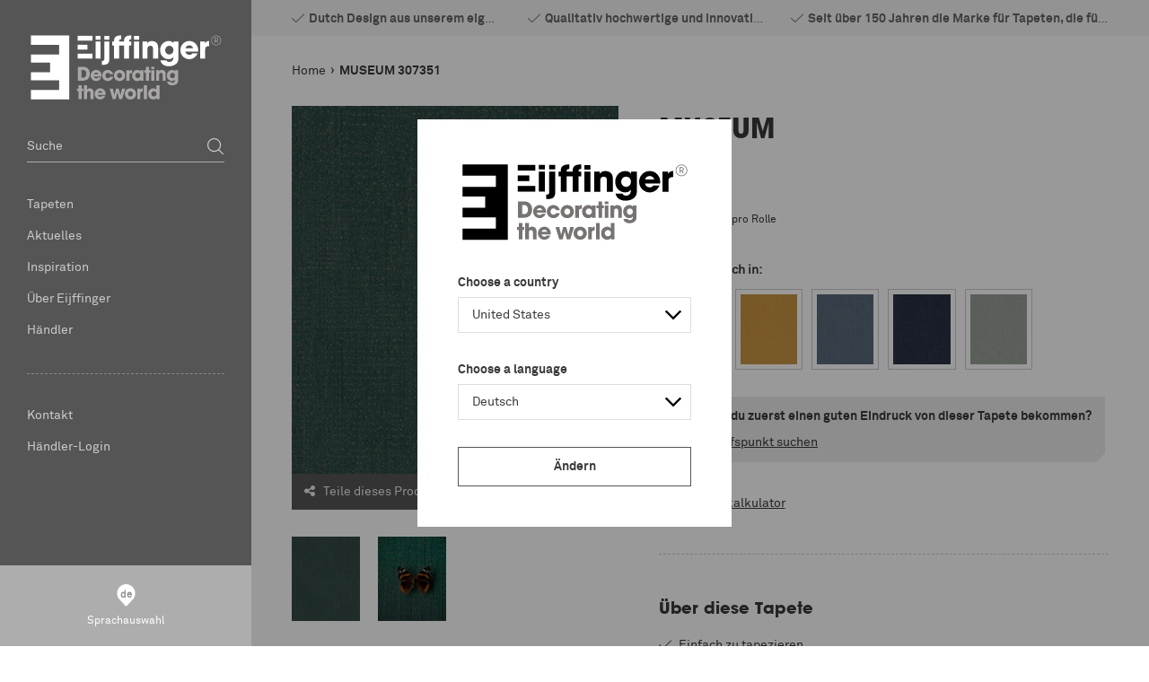

--- FILE ---
content_type: text/html; charset=utf-8
request_url: https://www.eijffinger.com/de-DE/museum-307351
body_size: 28437
content:


<!DOCTYPE html>
<html class="has-menu-h language-de " 


    data-country="DE"
    data-lang="de"
    data-currency-symbol="€"
    data-currency-decimal=","
    data-currency-group="."
    data-currency-position="2"
    data-currency-locale="nl-NL"
    data-currency-code="EUR"
    data-currency-format=""



>
<head>
<title>Eijffinger - MUSEUM</title>
<meta charset="UTF-8" />
<meta name="description" content="MUSEUM" />
<meta name="keywords" content="eijffinger, eiffinger, ijffinger, wallcovering, babykamer, slaapkamer, gordijnen, behangen, babykamers, behang, pip" />
<meta http-equiv="language" content="de">
<meta name="robots" content="index, follow" />


<meta name="viewport" content="width=device-width, initial-scale=1, minimum-scale=1, maximum-scale=1, user-scalable=no, shrink-to-fit=no">


<script>var relativeBaseUrl = '/de-DE';</script>

<meta property="og:type" content="product" />
<meta property="og:title" content="MUSEUM 307351" />
<meta property="og:description" content="MUSEUM" />
<meta property="og:image" content="https://eijffinger-585084.c.cdn77.org/content/images/thumbs/001/0010959_307351_800.jpeg" />
<meta property="og:url" content="https://www.eijffinger.com/museum-307351" />
<meta property="og:site_name" content="Eijffinger Germany" />
<meta property="twitter:card" content="summary" />
<meta property="twitter:site" content="Eijffinger Germany" />
<meta property="twitter:title" content="MUSEUM 307351" />
<meta property="twitter:description" content="MUSEUM" />
<meta property="twitter:image" content="https://eijffinger-585084.c.cdn77.org/content/images/thumbs/001/0010959_307351_800.jpeg" />
<meta property="twitter:url" content="https://www.eijffinger.com/museum-307351" />



    <link rel="apple-touch-icon" sizes="57x57" href="/Themes/Eijffinger/Assets/favicon/apple-touch-icon-57x57.png">
    <link rel="apple-touch-icon" sizes="60x60" href="/Themes/Eijffinger/Assets/favicon/apple-touch-icon-60x60.png">
    <link rel="apple-touch-icon" sizes="72x72" href="/Themes/Eijffinger/Assets/favicon/apple-touch-icon-72x72.png">
    <link rel="apple-touch-icon" sizes="76x76" href="/Themes/Eijffinger/Assets/favicon/apple-touch-icon-76x76.png">
    <link rel="apple-touch-icon" sizes="114x114" href="/Themes/Eijffinger/Assets/favicon/apple-touch-icon-114x114.png">
    <link rel="apple-touch-icon" sizes="120x120" href="/Themes/Eijffinger/Assets/favicon/apple-touch-icon-120x120.png">
    <link rel="apple-touch-icon" sizes="144x144" href="/Themes/Eijffinger/Assets/favicon/apple-touch-icon-144x144.png">
    <link rel="apple-touch-icon" sizes="152x152" href="/Themes/Eijffinger/Assets/favicon/apple-touch-icon-152x152.png">
    <link rel="apple-touch-icon" sizes="180x180" href="/Themes/Eijffinger/Assets/favicon/apple-touch-icon-180x180.png">
    <link rel="icon" type="image/png" href="/Themes/Eijffinger/Assets/favicon/favicon-32x32.png" sizes="32x32">
    <link rel="icon" type="image/png" href="/Themes/Eijffinger/Assets/favicon/android-chrome-192x192.png" sizes="192x192">
    <link rel="icon" type="image/png" href="/Themes/Eijffinger/Assets/favicon/favicon-96x96.png" sizes="96x96">
    <link rel="icon" type="image/png" href="/Themes/Eijffinger/Assets/favicon/favicon-16x16.png" sizes="16x16">
    <link rel="manifest" href="/Themes/Eijffinger/Assets/favicon/manifest.json">
    <link rel="mask-icon" href="/Themes/Eijffinger/Assets/favicon/safari-pinned-tab.svg" color="#5bbad5">
    <meta name="msapplication-TileColor" content="#ffffff">
    <meta name="msapplication-TileImage" content="/Themes/Eijffinger/Assets/favicon/mstile-144x144.png">
    <meta name="theme-color" content="#ffffff">
    <meta name="powered-by" content="Katana Commerce">
    
    

<link href="/assets/dist/eijffinger/3.403af22e0d5944273027.css" rel="stylesheet" crossorigin>
<script src="/assets/vendor/modernizr/modernizr-custom.js"></script>


<script src="//maps.googleapis.com/maps/api/js?v=3.39&key=AIzaSyBklga8xYpsNifH7ICbOV0j1f4dnj-7mgU&language=de&region=DE&kv=1.33.0.0" type="text/javascript"></script>

    <script src="https://www.google.com/recaptcha/api.js?render=6LdLJKIUAAAAAGQ9EDFPMzAA3zZJ_HzYyL2z_HSc" type="text/javascript"></script>

<link rel="canonical" href="https://www.eijffinger.com/museum-307351" itemprop="url" />


<link href="https://www.eijffinger.com/de-DE/blog/rss/4" rel="alternate" type="application/rss+xml" title="Eijffinger Germany: Blog" />        <script>
            dataLayer = [
                {
                'pageType': 'product',
                    'totalAmount': '',
                    'pageCountry': 'NL',
                    'pageLanguage': 'de',
                    'userID': undefined,
                    'visitorLoginState': 'logged-out',
                    
                }
            ];
        </script>

            <!-- Google Tag Manager -->
            <script>
                (function (w, d, s, l, i) {
                    w[l] = w[l] || []; w[l].push({
                        'gtm.start':
                            new Date().getTime(), event: 'gtm.js'
                    }); var f = d.getElementsByTagName(s)[0],
                        j = d.createElement(s), dl = l != 'dataLayer' ? '&l=' + l : ''; j.async = true; j.src =
                        'https://www.googletagmanager.com/gtm.js?id=' + i + dl; f.parentNode.insertBefore(j, f);
                })(window, document, 'script', 'dataLayer', 'GTM-5TJGS8J');</script>
            <!-- End Google Tag Manager -->

<link rel="alternate" hreflang="en-AL" href="/en-AL/museum-307351" />
<link rel="alternate" hreflang="nl-AL" href="/nl-AL/museum-307351" />
<link rel="alternate" hreflang="de-AL" href="/de-AL/museum-307351" />
<link rel="alternate" hreflang="fr-AL" href="/fr-AL/museum-307351" />
<link rel="alternate" hreflang="en-DZ" href="/en-DZ/museum-307351" />
<link rel="alternate" hreflang="nl-DZ" href="/nl-DZ/museum-307351" />
<link rel="alternate" hreflang="de-DZ" href="/de-DZ/museum-307351" />
<link rel="alternate" hreflang="fr-DZ" href="/fr-DZ/museum-307351" />
<link rel="alternate" hreflang="en-AR" href="/en-AR/museum-307351" />
<link rel="alternate" hreflang="nl-AR" href="/nl-AR/museum-307351" />
<link rel="alternate" hreflang="de-AR" href="/de-AR/museum-307351" />
<link rel="alternate" hreflang="fr-AR" href="/fr-AR/museum-307351" />
<link rel="alternate" hreflang="en-AM" href="/en-AM/museum-307351" />
<link rel="alternate" hreflang="nl-AM" href="/nl-AM/museum-307351" />
<link rel="alternate" hreflang="de-AM" href="/de-AM/museum-307351" />
<link rel="alternate" hreflang="fr-AM" href="/fr-AM/museum-307351" />
<link rel="alternate" hreflang="en-AT" href="/en-AT/museum-307351" />
<link rel="alternate" hreflang="nl-AT" href="/nl-AT/museum-307351" />
<link rel="alternate" hreflang="de-AT" href="/de-AT/museum-307351" />
<link rel="alternate" hreflang="fr-AT" href="/fr-AT/museum-307351" />
<link rel="alternate" hreflang="en-AU" href="/en-AU/museum-307351" />
<link rel="alternate" hreflang="nl-AU" href="/nl-AU/museum-307351" />
<link rel="alternate" hreflang="de-AU" href="/de-AU/museum-307351" />
<link rel="alternate" hreflang="fr-AU" href="/fr-AU/museum-307351" />
<link rel="alternate" hreflang="en-AZ" href="/en-AZ/museum-307351" />
<link rel="alternate" hreflang="nl-AZ" href="/nl-AZ/museum-307351" />
<link rel="alternate" hreflang="de-AZ" href="/de-AZ/museum-307351" />
<link rel="alternate" hreflang="fr-AZ" href="/fr-AZ/museum-307351" />
<link rel="alternate" hreflang="en-BH" href="/en-BH/museum-307351" />
<link rel="alternate" hreflang="nl-BH" href="/nl-BH/museum-307351" />
<link rel="alternate" hreflang="de-BH" href="/de-BH/museum-307351" />
<link rel="alternate" hreflang="fr-BH" href="/fr-BH/museum-307351" />
<link rel="alternate" hreflang="en-BE" href="/en-BE/museum-307351" />
<link rel="alternate" hreflang="nl-BE" href="/nl-BE/museum-307351" />
<link rel="alternate" hreflang="de-BE" href="/de-BE/museum-307351" />
<link rel="alternate" hreflang="fr-BE" href="/fr-BE/museum-307351" />
<link rel="alternate" hreflang="en-BT" href="/en-BT/museum-307351" />
<link rel="alternate" hreflang="nl-BT" href="/nl-BT/museum-307351" />
<link rel="alternate" hreflang="de-BT" href="/de-BT/museum-307351" />
<link rel="alternate" hreflang="fr-BT" href="/fr-BT/museum-307351" />
<link rel="alternate" hreflang="en-BA" href="/en-BA/museum-307351" />
<link rel="alternate" hreflang="nl-BA" href="/nl-BA/museum-307351" />
<link rel="alternate" hreflang="de-BA" href="/de-BA/museum-307351" />
<link rel="alternate" hreflang="fr-BA" href="/fr-BA/museum-307351" />
<link rel="alternate" hreflang="en-BR" href="/en-BR/museum-307351" />
<link rel="alternate" hreflang="nl-BR" href="/nl-BR/museum-307351" />
<link rel="alternate" hreflang="de-BR" href="/de-BR/museum-307351" />
<link rel="alternate" hreflang="fr-BR" href="/fr-BR/museum-307351" />
<link rel="alternate" hreflang="en-BG" href="/en-BG/museum-307351" />
<link rel="alternate" hreflang="nl-BG" href="/nl-BG/museum-307351" />
<link rel="alternate" hreflang="de-BG" href="/de-BG/museum-307351" />
<link rel="alternate" hreflang="fr-BG" href="/fr-BG/museum-307351" />
<link rel="alternate" hreflang="en-CA" href="/en-CA/museum-307351" />
<link rel="alternate" hreflang="nl-CA" href="/nl-CA/museum-307351" />
<link rel="alternate" hreflang="de-CA" href="/de-CA/museum-307351" />
<link rel="alternate" hreflang="fr-CA" href="/fr-CA/museum-307351" />
<link rel="alternate" hreflang="en-CL" href="/en-CL/museum-307351" />
<link rel="alternate" hreflang="nl-CL" href="/nl-CL/museum-307351" />
<link rel="alternate" hreflang="de-CL" href="/de-CL/museum-307351" />
<link rel="alternate" hreflang="fr-CL" href="/fr-CL/museum-307351" />
<link rel="alternate" hreflang="en-CN" href="/en-CN/museum-307351" />
<link rel="alternate" hreflang="nl-CN" href="/nl-CN/museum-307351" />
<link rel="alternate" hreflang="de-CN" href="/de-CN/museum-307351" />
<link rel="alternate" hreflang="fr-CN" href="/fr-CN/museum-307351" />
<link rel="alternate" hreflang="en-CO" href="/en-CO/museum-307351" />
<link rel="alternate" hreflang="nl-CO" href="/nl-CO/museum-307351" />
<link rel="alternate" hreflang="de-CO" href="/de-CO/museum-307351" />
<link rel="alternate" hreflang="fr-CO" href="/fr-CO/museum-307351" />
<link rel="alternate" hreflang="en-CR" href="/en-CR/museum-307351" />
<link rel="alternate" hreflang="nl-CR" href="/nl-CR/museum-307351" />
<link rel="alternate" hreflang="de-CR" href="/de-CR/museum-307351" />
<link rel="alternate" hreflang="fr-CR" href="/fr-CR/museum-307351" />
<link rel="alternate" hreflang="en-HR" href="/en-HR/museum-307351" />
<link rel="alternate" hreflang="nl-HR" href="/nl-HR/museum-307351" />
<link rel="alternate" hreflang="de-HR" href="/de-HR/museum-307351" />
<link rel="alternate" hreflang="fr-HR" href="/fr-HR/museum-307351" />
<link rel="alternate" hreflang="en-CY" href="/en-CY/museum-307351" />
<link rel="alternate" hreflang="nl-CY" href="/nl-CY/museum-307351" />
<link rel="alternate" hreflang="de-CY" href="/de-CY/museum-307351" />
<link rel="alternate" hreflang="fr-CY" href="/fr-CY/museum-307351" />
<link rel="alternate" hreflang="en-CZ" href="/en-CZ/museum-307351" />
<link rel="alternate" hreflang="nl-CZ" href="/nl-CZ/museum-307351" />
<link rel="alternate" hreflang="de-CZ" href="/de-CZ/museum-307351" />
<link rel="alternate" hreflang="fr-CZ" href="/fr-CZ/museum-307351" />
<link rel="alternate" hreflang="en-DK" href="/en-DK/museum-307351" />
<link rel="alternate" hreflang="nl-DK" href="/nl-DK/museum-307351" />
<link rel="alternate" hreflang="de-DK" href="/de-DK/museum-307351" />
<link rel="alternate" hreflang="fr-DK" href="/fr-DK/museum-307351" />
<link rel="alternate" hreflang="en-DO" href="/en-DO/museum-307351" />
<link rel="alternate" hreflang="nl-DO" href="/nl-DO/museum-307351" />
<link rel="alternate" hreflang="de-DO" href="/de-DO/museum-307351" />
<link rel="alternate" hreflang="fr-DO" href="/fr-DO/museum-307351" />
<link rel="alternate" hreflang="en-EC" href="/en-EC/museum-307351" />
<link rel="alternate" hreflang="nl-EC" href="/nl-EC/museum-307351" />
<link rel="alternate" hreflang="de-EC" href="/de-EC/museum-307351" />
<link rel="alternate" hreflang="fr-EC" href="/fr-EC/museum-307351" />
<link rel="alternate" hreflang="en-EG" href="/en-EG/museum-307351" />
<link rel="alternate" hreflang="nl-EG" href="/nl-EG/museum-307351" />
<link rel="alternate" hreflang="de-EG" href="/de-EG/museum-307351" />
<link rel="alternate" hreflang="fr-EG" href="/fr-EG/museum-307351" />
<link rel="alternate" hreflang="en-EE" href="/en-EE/museum-307351" />
<link rel="alternate" hreflang="nl-EE" href="/nl-EE/museum-307351" />
<link rel="alternate" hreflang="de-EE" href="/de-EE/museum-307351" />
<link rel="alternate" hreflang="fr-EE" href="/fr-EE/museum-307351" />
<link rel="alternate" hreflang="en-FI" href="/en-FI/museum-307351" />
<link rel="alternate" hreflang="nl-FI" href="/nl-FI/museum-307351" />
<link rel="alternate" hreflang="de-FI" href="/de-FI/museum-307351" />
<link rel="alternate" hreflang="fr-FI" href="/fr-FI/museum-307351" />
<link rel="alternate" hreflang="en-FR" href="/en-FR/museum-307351" />
<link rel="alternate" hreflang="nl-FR" href="/nl-FR/museum-307351" />
<link rel="alternate" hreflang="de-FR" href="/de-FR/museum-307351" />
<link rel="alternate" hreflang="fr-FR" href="/fr-FR/museum-307351" />
<link rel="alternate" hreflang="en-GE" href="/en-GE/museum-307351" />
<link rel="alternate" hreflang="nl-GE" href="/nl-GE/museum-307351" />
<link rel="alternate" hreflang="de-GE" href="/de-GE/museum-307351" />
<link rel="alternate" hreflang="fr-GE" href="/fr-GE/museum-307351" />
<link rel="alternate" hreflang="en-DE" href="/en-DE/museum-307351" />
<link rel="alternate" hreflang="nl-DE" href="/nl-DE/museum-307351" />
<link rel="alternate" hreflang="de-DE" href="/de-DE/museum-307351" />
<link rel="alternate" hreflang="fr-DE" href="/fr-DE/museum-307351" />
<link rel="alternate" hreflang="en-GR" href="/en-GR/museum-307351" />
<link rel="alternate" hreflang="nl-GR" href="/nl-GR/museum-307351" />
<link rel="alternate" hreflang="de-GR" href="/de-GR/museum-307351" />
<link rel="alternate" hreflang="fr-GR" href="/fr-GR/museum-307351" />
<link rel="alternate" hreflang="en-HK" href="/en-HK/museum-307351" />
<link rel="alternate" hreflang="nl-HK" href="/nl-HK/museum-307351" />
<link rel="alternate" hreflang="de-HK" href="/de-HK/museum-307351" />
<link rel="alternate" hreflang="fr-HK" href="/fr-HK/museum-307351" />
<link rel="alternate" hreflang="en-HU" href="/en-HU/museum-307351" />
<link rel="alternate" hreflang="nl-HU" href="/nl-HU/museum-307351" />
<link rel="alternate" hreflang="de-HU" href="/de-HU/museum-307351" />
<link rel="alternate" hreflang="fr-HU" href="/fr-HU/museum-307351" />
<link rel="alternate" hreflang="en-IS" href="/en-IS/museum-307351" />
<link rel="alternate" hreflang="nl-IS" href="/nl-IS/museum-307351" />
<link rel="alternate" hreflang="de-IS" href="/de-IS/museum-307351" />
<link rel="alternate" hreflang="fr-IS" href="/fr-IS/museum-307351" />
<link rel="alternate" hreflang="en-IE" href="/en-IE/museum-307351" />
<link rel="alternate" hreflang="nl-IE" href="/nl-IE/museum-307351" />
<link rel="alternate" hreflang="de-IE" href="/de-IE/museum-307351" />
<link rel="alternate" hreflang="fr-IE" href="/fr-IE/museum-307351" />
<link rel="alternate" hreflang="en-IN" href="/en-IN/museum-307351" />
<link rel="alternate" hreflang="nl-IN" href="/nl-IN/museum-307351" />
<link rel="alternate" hreflang="de-IN" href="/de-IN/museum-307351" />
<link rel="alternate" hreflang="fr-IN" href="/fr-IN/museum-307351" />
<link rel="alternate" hreflang="en-ID" href="/en-ID/museum-307351" />
<link rel="alternate" hreflang="nl-ID" href="/nl-ID/museum-307351" />
<link rel="alternate" hreflang="de-ID" href="/de-ID/museum-307351" />
<link rel="alternate" hreflang="fr-ID" href="/fr-ID/museum-307351" />
<link rel="alternate" hreflang="en-IR" href="/en-IR/museum-307351" />
<link rel="alternate" hreflang="nl-IR" href="/nl-IR/museum-307351" />
<link rel="alternate" hreflang="de-IR" href="/de-IR/museum-307351" />
<link rel="alternate" hreflang="fr-IR" href="/fr-IR/museum-307351" />
<link rel="alternate" hreflang="en-IL" href="/en-IL/museum-307351" />
<link rel="alternate" hreflang="nl-IL" href="/nl-IL/museum-307351" />
<link rel="alternate" hreflang="de-IL" href="/de-IL/museum-307351" />
<link rel="alternate" hreflang="fr-IL" href="/fr-IL/museum-307351" />
<link rel="alternate" hreflang="en-IT" href="/en-IT/museum-307351" />
<link rel="alternate" hreflang="nl-IT" href="/nl-IT/museum-307351" />
<link rel="alternate" hreflang="de-IT" href="/de-IT/museum-307351" />
<link rel="alternate" hreflang="fr-IT" href="/fr-IT/museum-307351" />
<link rel="alternate" hreflang="en-JP" href="/en-JP/museum-307351" />
<link rel="alternate" hreflang="nl-JP" href="/nl-JP/museum-307351" />
<link rel="alternate" hreflang="de-JP" href="/de-JP/museum-307351" />
<link rel="alternate" hreflang="fr-JP" href="/fr-JP/museum-307351" />
<link rel="alternate" hreflang="en-JO" href="/en-JO/museum-307351" />
<link rel="alternate" hreflang="nl-JO" href="/nl-JO/museum-307351" />
<link rel="alternate" hreflang="de-JO" href="/de-JO/museum-307351" />
<link rel="alternate" hreflang="fr-JO" href="/fr-JO/museum-307351" />
<link rel="alternate" hreflang="en-KZ" href="/en-KZ/museum-307351" />
<link rel="alternate" hreflang="nl-KZ" href="/nl-KZ/museum-307351" />
<link rel="alternate" hreflang="de-KZ" href="/de-KZ/museum-307351" />
<link rel="alternate" hreflang="fr-KZ" href="/fr-KZ/museum-307351" />
<link rel="alternate" hreflang="en-KE" href="/en-KE/museum-307351" />
<link rel="alternate" hreflang="nl-KE" href="/nl-KE/museum-307351" />
<link rel="alternate" hreflang="de-KE" href="/de-KE/museum-307351" />
<link rel="alternate" hreflang="fr-KE" href="/fr-KE/museum-307351" />
<link rel="alternate" hreflang="en-KR" href="/en-KR/museum-307351" />
<link rel="alternate" hreflang="nl-KR" href="/nl-KR/museum-307351" />
<link rel="alternate" hreflang="de-KR" href="/de-KR/museum-307351" />
<link rel="alternate" hreflang="fr-KR" href="/fr-KR/museum-307351" />
<link rel="alternate" hreflang="en-KG" href="/en-KG/museum-307351" />
<link rel="alternate" hreflang="nl-KG" href="/nl-KG/museum-307351" />
<link rel="alternate" hreflang="de-KG" href="/de-KG/museum-307351" />
<link rel="alternate" hreflang="fr-KG" href="/fr-KG/museum-307351" />
<link rel="alternate" hreflang="en-KW" href="/en-KW/museum-307351" />
<link rel="alternate" hreflang="nl-KW" href="/nl-KW/museum-307351" />
<link rel="alternate" hreflang="de-KW" href="/de-KW/museum-307351" />
<link rel="alternate" hreflang="fr-KW" href="/fr-KW/museum-307351" />
<link rel="alternate" hreflang="en-LV" href="/en-LV/museum-307351" />
<link rel="alternate" hreflang="nl-LV" href="/nl-LV/museum-307351" />
<link rel="alternate" hreflang="de-LV" href="/de-LV/museum-307351" />
<link rel="alternate" hreflang="fr-LV" href="/fr-LV/museum-307351" />
<link rel="alternate" hreflang="en-LB" href="/en-LB/museum-307351" />
<link rel="alternate" hreflang="nl-LB" href="/nl-LB/museum-307351" />
<link rel="alternate" hreflang="de-LB" href="/de-LB/museum-307351" />
<link rel="alternate" hreflang="fr-LB" href="/fr-LB/museum-307351" />
<link rel="alternate" hreflang="en-LY" href="/en-LY/museum-307351" />
<link rel="alternate" hreflang="nl-LY" href="/nl-LY/museum-307351" />
<link rel="alternate" hreflang="de-LY" href="/de-LY/museum-307351" />
<link rel="alternate" hreflang="fr-LY" href="/fr-LY/museum-307351" />
<link rel="alternate" hreflang="en-LT" href="/en-LT/museum-307351" />
<link rel="alternate" hreflang="nl-LT" href="/nl-LT/museum-307351" />
<link rel="alternate" hreflang="de-LT" href="/de-LT/museum-307351" />
<link rel="alternate" hreflang="fr-LT" href="/fr-LT/museum-307351" />
<link rel="alternate" hreflang="en-LU" href="/en-LU/museum-307351" />
<link rel="alternate" hreflang="nl-LU" href="/nl-LU/museum-307351" />
<link rel="alternate" hreflang="de-LU" href="/de-LU/museum-307351" />
<link rel="alternate" hreflang="fr-LU" href="/fr-LU/museum-307351" />
<link rel="alternate" hreflang="en-MK" href="/en-MK/museum-307351" />
<link rel="alternate" hreflang="nl-MK" href="/nl-MK/museum-307351" />
<link rel="alternate" hreflang="de-MK" href="/de-MK/museum-307351" />
<link rel="alternate" hreflang="fr-MK" href="/fr-MK/museum-307351" />
<link rel="alternate" hreflang="en-MY" href="/en-MY/museum-307351" />
<link rel="alternate" hreflang="nl-MY" href="/nl-MY/museum-307351" />
<link rel="alternate" hreflang="de-MY" href="/de-MY/museum-307351" />
<link rel="alternate" hreflang="fr-MY" href="/fr-MY/museum-307351" />
<link rel="alternate" hreflang="en-MA" href="/en-MA/museum-307351" />
<link rel="alternate" hreflang="nl-MA" href="/nl-MA/museum-307351" />
<link rel="alternate" hreflang="de-MA" href="/de-MA/museum-307351" />
<link rel="alternate" hreflang="fr-MA" href="/fr-MA/museum-307351" />
<link rel="alternate" hreflang="en-MX" href="/en-MX/museum-307351" />
<link rel="alternate" hreflang="nl-MX" href="/nl-MX/museum-307351" />
<link rel="alternate" hreflang="de-MX" href="/de-MX/museum-307351" />
<link rel="alternate" hreflang="fr-MX" href="/fr-MX/museum-307351" />
<link rel="alternate" hreflang="en-MD" href="/en-MD/museum-307351" />
<link rel="alternate" hreflang="nl-MD" href="/nl-MD/museum-307351" />
<link rel="alternate" hreflang="de-MD" href="/de-MD/museum-307351" />
<link rel="alternate" hreflang="fr-MD" href="/fr-MD/museum-307351" />
<link rel="alternate" hreflang="en-ME" href="/en-ME/museum-307351" />
<link rel="alternate" hreflang="nl-ME" href="/nl-ME/museum-307351" />
<link rel="alternate" hreflang="de-ME" href="/de-ME/museum-307351" />
<link rel="alternate" hreflang="fr-ME" href="/fr-ME/museum-307351" />
<link rel="alternate" hreflang="en-NL" href="/en-NL/museum-307351" />
<link rel="alternate" hreflang="nl-NL" href="/nl-NL/museum-307351" />
<link rel="alternate" hreflang="de-NL" href="/de-NL/museum-307351" />
<link rel="alternate" hreflang="fr-NL" href="/fr-NL/museum-307351" />
<link rel="alternate" hreflang="en-NZ" href="/en-NZ/museum-307351" />
<link rel="alternate" hreflang="nl-NZ" href="/nl-NZ/museum-307351" />
<link rel="alternate" hreflang="de-NZ" href="/de-NZ/museum-307351" />
<link rel="alternate" hreflang="fr-NZ" href="/fr-NZ/museum-307351" />
<link rel="alternate" hreflang="en-NG" href="/en-NG/museum-307351" />
<link rel="alternate" hreflang="nl-NG" href="/nl-NG/museum-307351" />
<link rel="alternate" hreflang="de-NG" href="/de-NG/museum-307351" />
<link rel="alternate" hreflang="fr-NG" href="/fr-NG/museum-307351" />
<link rel="alternate" hreflang="en-NO" href="/en-NO/museum-307351" />
<link rel="alternate" hreflang="nl-NO" href="/nl-NO/museum-307351" />
<link rel="alternate" hreflang="de-NO" href="/de-NO/museum-307351" />
<link rel="alternate" hreflang="fr-NO" href="/fr-NO/museum-307351" />
<link rel="alternate" hreflang="en-OM" href="/en-OM/museum-307351" />
<link rel="alternate" hreflang="nl-OM" href="/nl-OM/museum-307351" />
<link rel="alternate" hreflang="de-OM" href="/de-OM/museum-307351" />
<link rel="alternate" hreflang="fr-OM" href="/fr-OM/museum-307351" />
<link rel="alternate" hreflang="en-PK" href="/en-PK/museum-307351" />
<link rel="alternate" hreflang="nl-PK" href="/nl-PK/museum-307351" />
<link rel="alternate" hreflang="de-PK" href="/de-PK/museum-307351" />
<link rel="alternate" hreflang="fr-PK" href="/fr-PK/museum-307351" />
<link rel="alternate" hreflang="en-PA" href="/en-PA/museum-307351" />
<link rel="alternate" hreflang="nl-PA" href="/nl-PA/museum-307351" />
<link rel="alternate" hreflang="de-PA" href="/de-PA/museum-307351" />
<link rel="alternate" hreflang="fr-PA" href="/fr-PA/museum-307351" />
<link rel="alternate" hreflang="en-PE" href="/en-PE/museum-307351" />
<link rel="alternate" hreflang="nl-PE" href="/nl-PE/museum-307351" />
<link rel="alternate" hreflang="de-PE" href="/de-PE/museum-307351" />
<link rel="alternate" hreflang="fr-PE" href="/fr-PE/museum-307351" />
<link rel="alternate" hreflang="en-PH" href="/en-PH/museum-307351" />
<link rel="alternate" hreflang="nl-PH" href="/nl-PH/museum-307351" />
<link rel="alternate" hreflang="de-PH" href="/de-PH/museum-307351" />
<link rel="alternate" hreflang="fr-PH" href="/fr-PH/museum-307351" />
<link rel="alternate" hreflang="en-PL" href="/en-PL/museum-307351" />
<link rel="alternate" hreflang="nl-PL" href="/nl-PL/museum-307351" />
<link rel="alternate" hreflang="de-PL" href="/de-PL/museum-307351" />
<link rel="alternate" hreflang="fr-PL" href="/fr-PL/museum-307351" />
<link rel="alternate" hreflang="en-PT" href="/en-PT/museum-307351" />
<link rel="alternate" hreflang="nl-PT" href="/nl-PT/museum-307351" />
<link rel="alternate" hreflang="de-PT" href="/de-PT/museum-307351" />
<link rel="alternate" hreflang="fr-PT" href="/fr-PT/museum-307351" />
<link rel="alternate" hreflang="en-PR" href="/en-PR/museum-307351" />
<link rel="alternate" hreflang="nl-PR" href="/nl-PR/museum-307351" />
<link rel="alternate" hreflang="de-PR" href="/de-PR/museum-307351" />
<link rel="alternate" hreflang="fr-PR" href="/fr-PR/museum-307351" />
<link rel="alternate" hreflang="en-QA" href="/en-QA/museum-307351" />
<link rel="alternate" hreflang="nl-QA" href="/nl-QA/museum-307351" />
<link rel="alternate" hreflang="de-QA" href="/de-QA/museum-307351" />
<link rel="alternate" hreflang="fr-QA" href="/fr-QA/museum-307351" />
<link rel="alternate" hreflang="en-RO" href="/en-RO/museum-307351" />
<link rel="alternate" hreflang="nl-RO" href="/nl-RO/museum-307351" />
<link rel="alternate" hreflang="de-RO" href="/de-RO/museum-307351" />
<link rel="alternate" hreflang="fr-RO" href="/fr-RO/museum-307351" />
<link rel="alternate" hreflang="en-RU" href="/en-RU/museum-307351" />
<link rel="alternate" hreflang="nl-RU" href="/nl-RU/museum-307351" />
<link rel="alternate" hreflang="de-RU" href="/de-RU/museum-307351" />
<link rel="alternate" hreflang="fr-RU" href="/fr-RU/museum-307351" />
<link rel="alternate" hreflang="en-SA" href="/en-SA/museum-307351" />
<link rel="alternate" hreflang="nl-SA" href="/nl-SA/museum-307351" />
<link rel="alternate" hreflang="de-SA" href="/de-SA/museum-307351" />
<link rel="alternate" hreflang="fr-SA" href="/fr-SA/museum-307351" />
<link rel="alternate" hreflang="en-RS" href="/en-RS/museum-307351" />
<link rel="alternate" hreflang="nl-RS" href="/nl-RS/museum-307351" />
<link rel="alternate" hreflang="de-RS" href="/de-RS/museum-307351" />
<link rel="alternate" hreflang="fr-RS" href="/fr-RS/museum-307351" />
<link rel="alternate" hreflang="en-SG" href="/en-SG/museum-307351" />
<link rel="alternate" hreflang="nl-SG" href="/nl-SG/museum-307351" />
<link rel="alternate" hreflang="de-SG" href="/de-SG/museum-307351" />
<link rel="alternate" hreflang="fr-SG" href="/fr-SG/museum-307351" />
<link rel="alternate" hreflang="en-SI" href="/en-SI/museum-307351" />
<link rel="alternate" hreflang="nl-SI" href="/nl-SI/museum-307351" />
<link rel="alternate" hreflang="de-SI" href="/de-SI/museum-307351" />
<link rel="alternate" hreflang="fr-SI" href="/fr-SI/museum-307351" />
<link rel="alternate" hreflang="en-SK" href="/en-SK/museum-307351" />
<link rel="alternate" hreflang="nl-SK" href="/nl-SK/museum-307351" />
<link rel="alternate" hreflang="de-SK" href="/de-SK/museum-307351" />
<link rel="alternate" hreflang="fr-SK" href="/fr-SK/museum-307351" />
<link rel="alternate" hreflang="en-ZA" href="/en-ZA/museum-307351" />
<link rel="alternate" hreflang="nl-ZA" href="/nl-ZA/museum-307351" />
<link rel="alternate" hreflang="de-ZA" href="/de-ZA/museum-307351" />
<link rel="alternate" hreflang="fr-ZA" href="/fr-ZA/museum-307351" />
<link rel="alternate" hreflang="en-ES" href="/en-ES/museum-307351" />
<link rel="alternate" hreflang="nl-ES" href="/nl-ES/museum-307351" />
<link rel="alternate" hreflang="de-ES" href="/de-ES/museum-307351" />
<link rel="alternate" hreflang="fr-ES" href="/fr-ES/museum-307351" />
<link rel="alternate" hreflang="en-SE" href="/en-SE/museum-307351" />
<link rel="alternate" hreflang="nl-SE" href="/nl-SE/museum-307351" />
<link rel="alternate" hreflang="de-SE" href="/de-SE/museum-307351" />
<link rel="alternate" hreflang="fr-SE" href="/fr-SE/museum-307351" />
<link rel="alternate" hreflang="en-CH" href="/en-CH/museum-307351" />
<link rel="alternate" hreflang="nl-CH" href="/nl-CH/museum-307351" />
<link rel="alternate" hreflang="de-CH" href="/de-CH/museum-307351" />
<link rel="alternate" hreflang="fr-CH" href="/fr-CH/museum-307351" />
<link rel="alternate" hreflang="en-TZ" href="/en-TZ/museum-307351" />
<link rel="alternate" hreflang="nl-TZ" href="/nl-TZ/museum-307351" />
<link rel="alternate" hreflang="de-TZ" href="/de-TZ/museum-307351" />
<link rel="alternate" hreflang="fr-TZ" href="/fr-TZ/museum-307351" />
<link rel="alternate" hreflang="en-TW" href="/en-TW/museum-307351" />
<link rel="alternate" hreflang="nl-TW" href="/nl-TW/museum-307351" />
<link rel="alternate" hreflang="de-TW" href="/de-TW/museum-307351" />
<link rel="alternate" hreflang="fr-TW" href="/fr-TW/museum-307351" />
<link rel="alternate" hreflang="en-TJ" href="/en-TJ/museum-307351" />
<link rel="alternate" hreflang="nl-TJ" href="/nl-TJ/museum-307351" />
<link rel="alternate" hreflang="de-TJ" href="/de-TJ/museum-307351" />
<link rel="alternate" hreflang="fr-TJ" href="/fr-TJ/museum-307351" />
<link rel="alternate" hreflang="en-TH" href="/en-TH/museum-307351" />
<link rel="alternate" hreflang="nl-TH" href="/nl-TH/museum-307351" />
<link rel="alternate" hreflang="de-TH" href="/de-TH/museum-307351" />
<link rel="alternate" hreflang="fr-TH" href="/fr-TH/museum-307351" />
<link rel="alternate" hreflang="en-TN" href="/en-TN/museum-307351" />
<link rel="alternate" hreflang="nl-TN" href="/nl-TN/museum-307351" />
<link rel="alternate" hreflang="de-TN" href="/de-TN/museum-307351" />
<link rel="alternate" hreflang="fr-TN" href="/fr-TN/museum-307351" />
<link rel="alternate" hreflang="en-TR" href="/en-TR/museum-307351" />
<link rel="alternate" hreflang="nl-TR" href="/nl-TR/museum-307351" />
<link rel="alternate" hreflang="de-TR" href="/de-TR/museum-307351" />
<link rel="alternate" hreflang="fr-TR" href="/fr-TR/museum-307351" />
<link rel="alternate" hreflang="en-TM" href="/en-TM/museum-307351" />
<link rel="alternate" hreflang="nl-TM" href="/nl-TM/museum-307351" />
<link rel="alternate" hreflang="de-TM" href="/de-TM/museum-307351" />
<link rel="alternate" hreflang="fr-TM" href="/fr-TM/museum-307351" />
<link rel="alternate" hreflang="en-AE" href="/en-AE/museum-307351" />
<link rel="alternate" hreflang="nl-AE" href="/nl-AE/museum-307351" />
<link rel="alternate" hreflang="de-AE" href="/de-AE/museum-307351" />
<link rel="alternate" hreflang="fr-AE" href="/fr-AE/museum-307351" />
<link rel="alternate" hreflang="en-UA" href="/en-UA/museum-307351" />
<link rel="alternate" hreflang="nl-UA" href="/nl-UA/museum-307351" />
<link rel="alternate" hreflang="de-UA" href="/de-UA/museum-307351" />
<link rel="alternate" hreflang="fr-UA" href="/fr-UA/museum-307351" />
<link rel="alternate" hreflang="en-GB" href="/en-GB/museum-307351" />
<link rel="alternate" hreflang="nl-GB" href="/nl-GB/museum-307351" />
<link rel="alternate" hreflang="de-GB" href="/de-GB/museum-307351" />
<link rel="alternate" hreflang="fr-GB" href="/fr-GB/museum-307351" />
<link rel="alternate" hreflang="en-UY" href="/en-UY/museum-307351" />
<link rel="alternate" hreflang="nl-UY" href="/nl-UY/museum-307351" />
<link rel="alternate" hreflang="de-UY" href="/de-UY/museum-307351" />
<link rel="alternate" hreflang="fr-UY" href="/fr-UY/museum-307351" />
<link rel="alternate" hreflang="en-US" href="/en-US/museum-307351" />
<link rel="alternate" hreflang="nl-US" href="/nl-US/museum-307351" />
<link rel="alternate" hreflang="de-US" href="/de-US/museum-307351" />
<link rel="alternate" hreflang="fr-US" href="/fr-US/museum-307351" />
<link rel="alternate" hreflang="en-UZ" href="/en-UZ/museum-307351" />
<link rel="alternate" hreflang="nl-UZ" href="/nl-UZ/museum-307351" />
<link rel="alternate" hreflang="de-UZ" href="/de-UZ/museum-307351" />
<link rel="alternate" hreflang="fr-UZ" href="/fr-UZ/museum-307351" />
<link rel="alternate" hreflang="en-VE" href="/en-VE/museum-307351" />
<link rel="alternate" hreflang="nl-VE" href="/nl-VE/museum-307351" />
<link rel="alternate" hreflang="de-VE" href="/de-VE/museum-307351" />
<link rel="alternate" hreflang="fr-VE" href="/fr-VE/museum-307351" />
<link rel="alternate" hreflang="en-VN" href="/en-VN/museum-307351" />
<link rel="alternate" hreflang="nl-VN" href="/nl-VN/museum-307351" />
<link rel="alternate" hreflang="de-VN" href="/de-VN/museum-307351" />
<link rel="alternate" hreflang="fr-VN" href="/fr-VN/museum-307351" />

</head>
<body 
class="Product Product-ProductDetails Default-layout" itemscope itemtype="http://schema.org/WebSite" data-user-country-from-ip="US" data-user-country-exclusive-list="de,nl,be,lu,at,fr">


<meta itemprop='name' content="Eijffinger - MUSEUM" />
<meta itemprop='url' content="https://www.eijffinger.com/" />
        <!-- Google Tag Manager (noscript) -->
        <noscript>
            <iframe src="https://www.googletagmanager.com/ns.html?id=GTM-5TJGS8J" height="0" width="0" style="display: none; visibility: hidden"></iframe>
        </noscript>
        <!-- End Google Tag Manager (noscript) -->




    <div class="ViewportContainer js-viewPortLayout">
        <a id="pageTop"></a>
        <aside class="MainAside">
            <div class="MainAside-content js-sideBarFlexBox" data-menu-toggler="true">

<div class="MobileSearchButton js-mobileSearchButton">
    <div class="u-scalingSvgContainer" style="padding-bottom: 92% /* 100% * 612.01/612.01 */">
        <svg version="1.1" class="u-scalingSvg" xmlns="http://www.w3.org/2000/svg" xmlns:xlink="http://www.w3.org/1999/xlink" x="0px" y="0px"
             viewBox="0 0 612.01 612.01" enable-background="new 0 0 612.01 612.01" xml:space="preserve">
        <g>
        <path d="M606.209,578.714L448.198,423.228C489.576,378.272,515,318.817,515,253.393C514.98,113.439,399.704,0,257.493,0
            C115.282,0,0.006,113.439,0.006,253.393s115.276,253.393,257.487,253.393c61.445,0,117.801-21.253,162.068-56.586
            l158.624,156.099c7.729,7.614,20.277,7.614,28.006,0C613.938,598.686,613.938,586.328,606.209,578.714z M257.493,467.8
            c-120.326,0-217.869-95.993-217.869-214.407S137.167,38.986,257.493,38.986c120.327,0,217.869,95.993,217.869,214.407
            S377.82,467.8,257.493,467.8z" />







      </g>
    </svg>
    </div>
</div>

<div class="Logo">
    <a href="/de-DE">
        <img title="" class="Logo--desktop" alt="Eijffinger Germany" src="/Themes/Eijffinger/Content/images/logo.svg">
        <img title="" class="Logo--mobile" alt="Eijffinger Germany" src="/Themes/Eijffinger/Content/images/logo--mobile.svg">
    </a>
</div>

<div class="js-searchBox">    <div class="SearchBox">
<form action="/de-DE/searchlist" class="SearchForm" method="GET" itemscope itemtype="http://schema.org/SearchAction" itemprop="potentialAction">
    <meta itemprop="target" content="https://www.eijffinger.com/de-DE/searchlist?q={q}" />

        <div class="SearchBox-title">
            <span>Search</span>
            <div class="SearchBox-hide js-hideSearchBox"><i class="u-iconClose"></i></div>
        </div>
    <div class="SearchBox-content">
<input type="text" aria-labelledby="MainSearchButton" class="Search-input js-SearchInput" data-url="/de-DE/searchlist"
    data-autocomplete-url="/de-DE/catalog/searchtermautocomplete"
    data-minlength="3"
    data-lang-products-header="Products found"
    data-lang-blog-header="Blog items found"
    data-lang-news-header="Newsitems found"
    data-lang-categories-header="Categories found"
    data-lang-keywords-header="Keywords found"
    autocomplete="off" placeholder="Suche"
    name="q"
       itemprop="query-input"
       value=""
/>
<button type="submit" id="MainSearchButton" class="Search-button js-search-button" value="Search" aria-label="Search"><i class="u-iconSearch"></i></button>
    </div>
</form>
    </div>
</div>

<div class="MainNav-mobileMenuBox js-mainMenu MainMenu--classic">
    <div class="MainNav-scrollContainer js-mainMenu-container">
        <nav class="MainNav js-mainMenu-content">
            <ul class="u-cleanlist">




        <li class="has-subs ">
            <a href="/de-DE/wallpaper">
                <span>Tapeten</span>
            </a>
                    <ul class="MainMenu-level0" data-role="page">
                        <li class="MainMenu-BackLink MainMenu-MobOnly">Terug naar hoofdnavigatie</li>
                        <li class="MainMenu-AllLink MainMenu-MobOnly "><a href="/de-DE/wallpaper">Alle Tapeten</a></li>
        <li class="has-subs ">
            <a href="/de-DE/neu">
                <span>NEU</span>
            </a>
                    <ul class="MainMenu-level1" data-role="page">
                        <li class="MainMenu-BackLink MainMenu-MobOnly">Terug naar Tapeten</li>
                        <li class="MainMenu-AllLink MainMenu-MobOnly "><a href="/de-DE/neu">Alle NEU</a></li>
        <li class=" ">
            <a href="/de-DE/solange-4">
                <span>Solange</span>
            </a>

        </li>
        <li class=" ">
            <a href="/de-DE/rifle-2">
                <span>Rifle Paper Co.</span>
            </a>

        </li>
        <li class=" ">
            <a href="/de-DE/anam-2-2">
                <span>Anam</span>
            </a>

        </li>
        <li class=" ">
            <a href="/de-DE/riviera-maison-3">
                <span>Rivi&#232;ra Maison</span>
            </a>

        </li>
        <li class=" ">
            <a href="/de-DE/amber-3">
                <span>Amber</span>
            </a>

        </li>
                    </ul>

        </li>
        <li class="has-subs ">
            <a href="/de-DE/on-trend">
                <span>ON TREND</span>
            </a>
                    <ul class="MainMenu-level1" data-role="page">
                        <li class="MainMenu-BackLink MainMenu-MobOnly">Terug naar Tapeten</li>
                        <li class="MainMenu-AllLink MainMenu-MobOnly "><a href="/de-DE/on-trend">Alle ON TREND</a></li>
        <li class="has-subs ">
            <a href="/de-DE/inner-peace-">
                <span>INNER PEACE </span>
            </a>
                    <ul class="MainMenu-level2" data-role="page">
                        <li class="MainMenu-BackLink MainMenu-MobOnly">Terug naar ON TREND</li>
                        <li class="MainMenu-AllLink MainMenu-MobOnly "><a href="/de-DE/inner-peace-">Alle INNER PEACE </a></li>
        <li class=" ">
            <a href="/de-DE/minimal-living">
                <span>Minimal Living</span>
            </a>

        </li>
        <li class=" ">
            <a href="/de-DE/sculpted-clay-">
                <span>Sculpted Clay </span>
            </a>

        </li>
        <li class=" ">
            <a href="/de-DE/warm-embrace-2">
                <span>Warm Embrace</span>
            </a>

        </li>
        <li class=" ">
            <a href="/de-DE/indigo-mood-">
                <span>Indigo Mood </span>
            </a>

        </li>
                    </ul>

        </li>
        <li class="has-subs ">
            <a href="/de-DE/nordic-love-">
                <span>NORDIC LOVE </span>
            </a>
                    <ul class="MainMenu-level2" data-role="page">
                        <li class="MainMenu-BackLink MainMenu-MobOnly">Terug naar ON TREND</li>
                        <li class="MainMenu-AllLink MainMenu-MobOnly "><a href="/de-DE/nordic-love-">Alle NORDIC LOVE </a></li>
        <li class=" ">
            <a href="/de-DE/sunny-afternoon">
                <span>Sunny Afternoon</span>
            </a>

        </li>
        <li class=" ">
            <a href="/de-DE/pretty-in-stone-pink-">
                <span>Pretty in Stone Pink </span>
            </a>

        </li>
        <li class=" ">
            <a href="/de-DE/cool-breeze-2">
                <span>Cool Breeze</span>
            </a>

        </li>
        <li class=" ">
            <a href="/de-DE/natures-gift">
                <span>Nature&#39;s Gift</span>
            </a>

        </li>
                    </ul>

        </li>
        <li class="has-subs ">
            <a href="/de-DE/boutique-chique">
                <span>BOUTIQUE CHIQUE</span>
            </a>
                    <ul class="MainMenu-level2" data-role="page">
                        <li class="MainMenu-BackLink MainMenu-MobOnly">Terug naar ON TREND</li>
                        <li class="MainMenu-AllLink MainMenu-MobOnly "><a href="/de-DE/boutique-chique">Alle BOUTIQUE CHIQUE</a></li>
        <li class=" ">
            <a href="/de-DE/ruby-velvet">
                <span>Ruby Velvet</span>
            </a>

        </li>
        <li class=" ">
            <a href="/de-DE/classy-pine">
                <span>Classy Pine</span>
            </a>

        </li>
        <li class=" ">
            <a href="/de-DE/golden-sparkle">
                <span>Golden Sparkle</span>
            </a>

        </li>
        <li class=" ">
            <a href="/de-DE/magical-dusk">
                <span>Magical Dusk</span>
            </a>

        </li>
                    </ul>

        </li>
                    </ul>

        </li>
        <li class="has-subs ">
            <a href="/de-DE/bezaubernde-pip-studio-tapete">
                <span>Bezaubernde Pip Studio Tapete</span>
            </a>
                    <ul class="MainMenu-level1" data-role="page">
                        <li class="MainMenu-BackLink MainMenu-MobOnly">Terug naar Tapeten</li>
                        <li class="MainMenu-AllLink MainMenu-MobOnly "><a href="/de-DE/bezaubernde-pip-studio-tapete">Alle Bezaubernde Pip Studio Tapete</a></li>
        <li class=" ">
            <a href="/de-DE/pip-studio-3-2">
                <span>Pip Studio 3</span>
            </a>

        </li>
        <li class=" ">
            <a href="/de-DE/pip-studio-4">
                <span>Pip Studio 4</span>
            </a>

        </li>
        <li class=" ">
            <a href="/de-DE/pip-studio-5-4">
                <span>Pip Studio 5</span>
            </a>

        </li>
        <li class=" ">
            <a href="/de-DE/pip-studio-wallpowers">
                <span>Pip Studio wallpowers</span>
            </a>

        </li>
        <li class=" ">
            <a href="/de-DE/pip-studio-6-4">
                <span>Pip Studio 6</span>
            </a>

        </li>
                    </ul>

        </li>
        <li class="has-subs ">
            <a href="/de-DE/wallpaper-murals">
                <span>MURALS</span>
            </a>
                    <ul class="MainMenu-level1" data-role="page">
                        <li class="MainMenu-BackLink MainMenu-MobOnly">Terug naar Tapeten</li>
                        <li class="MainMenu-AllLink MainMenu-MobOnly "><a href="/de-DE/wallpaper-murals">Alle MURALS</a></li>
        <li class=" ">
            <a href="/de-DE/wallpaper/wallpower/botanic">
                <span>Botanic</span>
            </a>

        </li>
        <li class=" ">
            <a href="/de-DE/wallpaper/murals/kids">
                <span>Kids</span>
            </a>

        </li>
        <li class=" ">
            <a href="/de-DE/line-drawings">
                <span>Line drawings</span>
            </a>

        </li>
                    </ul>

        </li>
                    </ul>

        </li>

                <li >
                    <a href="/de-DE/news"><span>Aktuelles</span></a>
                </li>
                <li >
                    <a href="/de-DE/homepage-inspiratie"><span>Inspiration</span></a>
                </li>
                <li ><a href="/de-DE/about-eijffinger"><span>&#220;ber Eijffinger</span></a></li>
                    <li >
                        <a href="/de-DE/shoplocator"><span>Händler</span></a>
                    </li>
                                                    <li  id="is-custserviceLink">
                        <a href="/de-DE/customerservce"><span>Kontakt</span></a>
                    </li>
                
                <li>
                    <a href="https://portal.eijffinger.com/login" title="Händler-Login" target="_blank">
                        <span>Händler-Login</span>
                    </a>
                </li>
            </ul>
        </nav>
    </div>
</div>



<div class="NavTiles js-relocateOnLarge">
    <div class="NavTiles-tile NavTiles-language js-NavTile">



    <div class="NavTiles-initial">
        <div class="NavTiles-initial-top">
            <div class="NavTiles-iconBox">
                <div class="u-scalingSvgContainer">
                    <svg version="1.1" id="Capa_1" class="u-scalingSvg" xmlns="http://www.w3.org/2000/svg" xmlns:xlink="http://www.w3.org/1999/xlink" x="0px" y="0px"
                         viewBox="89.556 123.311 416.168 515.267"
                         enable-background="new 89.556 123.311 416.168 515.267" xml:space="preserve">
                        <path d="M444.777,184.253L444.777,184.253c-81.256-81.256-213.007-81.256-294.274,0l0,0
                        c-73.22,73.22-81.462,191.082-19.324,273.929L297.64,638.578l166.461-180.396C526.24,375.335,517.998,257.472,444.777,184.253z"/>
                    </svg>
                </div>
                <span class="NavTiles-count is-languageChoice">de</span>
            </div>
        </div>
        <div class="NavTiles-initial-bottom">
            <div class="NavTiles-title">Sprachauswahl</div>
        </div>
    </div>
    <div class="NavTiles-slideUp js-navTileSlideUp js-localizationPicker js-countryPicker
        js-showCountryInPicker
        js-showLanguageInPicker
        
        " data-seo-format="{language}-{store}/museum-307351">
        <div class="NavTiles-close js-navTileClose">
            <i class="u-iconClose"></i>
        </div>
        <div class="NavTiles-languageOptions">
            <div class="NavTiles-languageOptions-wrapper js-navTileLangOptions">
                <div class="NavTiles-languageOptions-title">
                    Wähle ein Land
                </div>
                <select class="SelectBox js-countrySelection" data-store-ids="-1">
                    <option value="" data-store-id="-1">Wähle ein Land</option>
                        <option value="87"
                                data-store-code="AL"
                                data-country-code="AL"
                                data-store-ids="7"
                                
                        >
                            Albania
                        </option>
                        <option value="238"
                                data-store-code="DZ"
                                data-country-code="DZ"
                                data-store-ids="88"
                                
                        >
                            Algeria
                        </option>
                        <option value="3"
                                data-store-code="AR"
                                data-country-code="AR"
                                data-store-ids="8"
                                
                        >
                            Argentina
                        </option>
                        <option value="4"
                                data-store-code="AM"
                                data-country-code="AM"
                                data-store-ids="9"
                                
                        >
                            Armenia
                        </option>
                        <option value="6"
                                data-store-code="AU"
                                data-country-code="AU"
                                data-store-ids="10"
                                
                        >
                            Australia
                        </option>
                        <option value="7"
                                data-store-code="AT"
                                data-country-code="AT"
                                data-store-ids="55"
                                
                        >
                            Austria
                        </option>
                        <option value="8"
                                data-store-code="AZ"
                                data-country-code="AZ"
                                data-store-ids="11"
                                
                        >
                            Azerbaijan
                        </option>
                        <option value="95"
                                data-store-code="BH"
                                data-country-code="BH"
                                data-store-ids="12"
                                
                        >
                            Bahrain
                        </option>
                        <option value="12"
                                data-store-code="BE"
                                data-country-code="BE"
                                data-store-ids="2,4,1"
                                
                        >
                            Belgium
                        </option>
                        <option value="98"
                                data-store-code="BT"
                                data-country-code="BT"
                                data-store-ids="13"
                                
                        >
                            Bhutan
                        </option>
                        <option value="16"
                                data-store-code="BA"
                                data-country-code="BA"
                                data-store-ids="90"
                                
                        >
                            Bosnia and Herzegowina
                        </option>
                        <option value="17"
                                data-store-code="BR"
                                data-country-code="BR"
                                data-store-ids="14"
                                
                        >
                            Brazil
                        </option>
                        <option value="18"
                                data-store-code="BG"
                                data-country-code="BG"
                                data-store-ids="15"
                                
                        >
                            Bulgaria
                        </option>
                        <option value="2"
                                data-store-code="CA"
                                data-country-code="CA"
                                data-store-ids="16"
                                
                        >
                            Canada
                        </option>
                        <option value="20"
                                data-store-code="CL"
                                data-country-code="CL"
                                data-store-ids="17"
                                
                        >
                            Chile
                        </option>
                        <option value="21"
                                data-store-code="CN"
                                data-country-code="CN"
                                data-store-ids="18"
                                
                        >
                            China
                        </option>
                        <option value="22"
                                data-store-code="CO"
                                data-country-code="CO"
                                data-store-ids="19"
                                
                        >
                            Colombia
                        </option>
                        <option value="23"
                                data-store-code="CR"
                                data-country-code="CR"
                                data-store-ids="20"
                                
                        >
                            Costa Rica
                        </option>
                        <option value="24"
                                data-store-code="HR"
                                data-country-code="HR"
                                data-store-ids="21"
                                
                        >
                            Croatia
                        </option>
                        <option value="26"
                                data-store-code="CY"
                                data-country-code="CY"
                                data-store-ids="22"
                                
                        >
                            Cyprus
                        </option>
                        <option value="27"
                                data-store-code="CZ"
                                data-country-code="CZ"
                                data-store-ids="72"
                                
                        >
                            Czech Republic
                        </option>
                        <option value="28"
                                data-store-code="DK"
                                data-country-code="DK"
                                data-store-ids="23"
                                
                        >
                            Denmark
                        </option>
                        <option value="29"
                                data-store-code="DO"
                                data-country-code="DO"
                                data-store-ids="24"
                                
                        >
                            Dominican Republic
                        </option>
                        <option value="30"
                                data-store-code="EC"
                                data-country-code="EC"
                                data-store-ids="103"
                                
                        >
                            Ecuador
                        </option>
                        <option value="31"
                                data-store-code="EG"
                                data-country-code="EG"
                                data-store-ids="25"
                                
                        >
                            Egypt
                        </option>
                        <option value="121"
                                data-store-code="EE"
                                data-country-code="EE"
                                data-store-ids="27"
                                
                        >
                            Estonia
                        </option>
                        <option value="32"
                                data-store-code="FI"
                                data-country-code="FI"
                                data-store-ids="29"
                                
                        >
                            Finland
                        </option>
                        <option value="33"
                                data-store-code="FR"
                                data-country-code="FR"
                                data-store-ids="6"
                                
                        >
                            France
                        </option>
                        <option value="34"
                                data-store-code="GE"
                                data-country-code="GE"
                                data-store-ids="30"
                                
                        >
                            Georgia
                        </option>
                        <option value="35"
                                data-store-code="DE"
                                data-country-code="DE"
                                data-store-ids="5"
                                selected
                        >
                            Germany
                        </option>
                        <option value="37"
                                data-store-code="GR"
                                data-country-code="GR"
                                data-store-ids="31"
                                
                        >
                            Greece
                        </option>
                        <option value="39"
                                data-store-code="HK"
                                data-country-code="HK"
                                data-store-ids="33"
                                
                        >
                            Hong Kong
                        </option>
                        <option value="40"
                                data-store-code="HU"
                                data-country-code="HU"
                                data-store-ids="32"
                                
                        >
                            Hungary
                        </option>
                        <option value="242"
                                data-store-code="IS"
                                data-country-code="IS"
                                data-store-ids="92"
                                
                        >
                            Iceland
                        </option>
                        <option value="41"
                                data-store-code="IN"
                                data-country-code="IN"
                                data-store-ids="35"
                                
                        >
                            India
                        </option>
                        <option value="243"
                                data-store-code="ID"
                                data-country-code="ID"
                                data-store-ids="93"
                                
                        >
                            Indonesia
                        </option>
                        <option value="143"
                                data-store-code="IR"
                                data-country-code="IR"
                                data-store-ids="36"
                                
                        >
                            Iran (Islamic Republic of)
                        </option>
                        <option value="43"
                                data-store-code="IE"
                                data-country-code="IE"
                                data-store-ids="34"
                                
                        >
                            Ireland
                        </option>
                        <option value="44"
                                data-store-code="IL"
                                data-country-code="IL"
                                data-store-ids="37"
                                
                        >
                            Israel
                        </option>
                        <option value="45"
                                data-store-code="IT"
                                data-country-code="IT"
                                data-store-ids="38"
                                
                        >
                            Italy
                        </option>
                        <option value="47"
                                data-store-code="JP"
                                data-country-code="JP"
                                data-store-ids="39"
                                
                        >
                            Japan
                        </option>
                        <option value="48"
                                data-store-code="JO"
                                data-country-code="JO"
                                data-store-ids="40"
                                
                        >
                            Jordan
                        </option>
                        <option value="49"
                                data-store-code="KZ"
                                data-country-code="KZ"
                                data-store-ids="41"
                                
                        >
                            Kazakhstan
                        </option>
                        <option value="145"
                                data-store-code="KE"
                                data-country-code="KE"
                                data-store-ids="95"
                                
                        >
                            Kenya
                        </option>
                        <option value="51"
                                data-store-code="KW"
                                data-country-code="KW"
                                data-store-ids="43"
                                
                        >
                            Kuwait
                        </option>
                        <option value="148"
                                data-store-code="KG"
                                data-country-code="KG"
                                data-store-ids="42"
                                
                        >
                            Kyrgyzstan
                        </option>
                        <option value="150"
                                data-store-code="LV"
                                data-country-code="LV"
                                data-store-ids="44"
                                
                        >
                            Latvia
                        </option>
                        <option value="151"
                                data-store-code="LB"
                                data-country-code="LB"
                                data-store-ids="45"
                                
                        >
                            Lebanon
                        </option>
                        <option value="154"
                                data-store-code="LY"
                                data-country-code="LY"
                                data-store-ids="97"
                                
                        >
                            Libyan Arab Jamahiriya
                        </option>
                        <option value="156"
                                data-store-code="LT"
                                data-country-code="LT"
                                data-store-ids="46"
                                
                        >
                            Lithuania
                        </option>
                        <option value="157"
                                data-store-code="LU"
                                data-country-code="LU"
                                data-store-ids="2,4,1"
                                
                        >
                            Luxembourg
                        </option>
                        <option value="159"
                                data-store-code="MK"
                                data-country-code="MK"
                                data-store-ids="47"
                                
                        >
                            Macedonia
                        </option>
                        <option value="52"
                                data-store-code="MY"
                                data-country-code="MY"
                                data-store-ids="98"
                                
                        >
                            Malaysia
                        </option>
                        <option value="53"
                                data-store-code="MX"
                                data-country-code="MX"
                                data-store-ids="49"
                                
                        >
                            Mexico
                        </option>
                        <option value="171"
                                data-store-code="MD"
                                data-country-code="MD"
                                data-store-ids="50"
                                
                        >
                            Moldova
                        </option>
                        <option value="174"
                                data-store-code="ME"
                                data-country-code="ME"
                                data-store-ids="51"
                                
                        >
                            Montenegro
                        </option>
                        <option value="176"
                                data-store-code="MA"
                                data-country-code="MA"
                                data-store-ids="48"
                                
                        >
                            Morocco
                        </option>
                        <option value="54"
                                data-store-code="NL"
                                data-country-code="NL"
                                data-store-ids="2,4,1"
                                
                        >
                            Netherlands
                        </option>
                        <option value="55"
                                data-store-code="NZ"
                                data-country-code="NZ"
                                data-store-ids="52"
                                
                        >
                            New Zealand
                        </option>
                        <option value="186"
                                data-store-code="NG"
                                data-country-code="NG"
                                data-store-ids="53"
                                
                        >
                            Nigeria
                        </option>
                        <option value="56"
                                data-store-code="NO"
                                data-country-code="NO"
                                data-store-ids="54"
                                
                        >
                            Norway
                        </option>
                        <option value="190"
                                data-store-code="OM"
                                data-country-code="OM"
                                data-store-ids="99"
                                
                        >
                            Oman
                        </option>
                        <option value="57"
                                data-store-code="PK"
                                data-country-code="PK"
                                data-store-ids="104"
                                
                        >
                            Pakistan
                        </option>
                        <option value="192"
                                data-store-code="PA"
                                data-country-code="PA"
                                data-store-ids="56"
                                
                        >
                            Panama
                        </option>
                        <option value="59"
                                data-store-code="PE"
                                data-country-code="PE"
                                data-store-ids="57"
                                
                        >
                            Peru
                        </option>
                        <option value="60"
                                data-store-code="PH"
                                data-country-code="PH"
                                data-store-ids="28"
                                
                        >
                            Philippines
                        </option>
                        <option value="61"
                                data-store-code="PL"
                                data-country-code="PL"
                                data-store-ids="58"
                                
                        >
                            Poland
                        </option>
                        <option value="62"
                                data-store-code="PT"
                                data-country-code="PT"
                                data-store-ids="59"
                                
                        >
                            Portugal
                        </option>
                        <option value="63"
                                data-store-code="PR"
                                data-country-code="PR"
                                data-store-ids="60"
                                
                        >
                            Puerto Rico
                        </option>
                        <option value="64"
                                data-store-code="QA"
                                data-country-code="QA"
                                data-store-ids="61"
                                
                        >
                            Qatar
                        </option>
                        <option value="65"
                                data-store-code="RO"
                                data-country-code="RO"
                                data-store-ids="62"
                                
                        >
                            Romania
                        </option>
                        <option value="66"
                                data-store-code="RU"
                                data-country-code="RU"
                                data-store-ids="63"
                                
                        >
                            Russia
                        </option>
                        <option value="67"
                                data-store-code="SA"
                                data-country-code="SA"
                                data-store-ids="64"
                                
                        >
                            Saudi Arabia
                        </option>
                        <option value="85"
                                data-store-code="RS"
                                data-country-code="RS"
                                data-store-ids="65"
                                
                        >
                            Serbia
                        </option>
                        <option value="68"
                                data-store-code="SG"
                                data-country-code="SG"
                                data-store-ids="66"
                                
                        >
                            Singapore
                        </option>
                        <option value="69"
                                data-store-code="SK"
                                data-country-code="SK"
                                data-store-ids="68"
                                
                        >
                            Slovakia (Slovak Republic)
                        </option>
                        <option value="70"
                                data-store-code="SI"
                                data-country-code="SI"
                                data-store-ids="67"
                                
                        >
                            Slovenia
                        </option>
                        <option value="71"
                                data-store-code="ZA"
                                data-country-code="ZA"
                                data-store-ids="84"
                                
                        >
                            South Africa
                        </option>
                        <option value="147"
                                data-store-code="KR"
                                data-country-code="KR"
                                data-store-ids="96"
                                
                        >
                            South Korea
                        </option>
                        <option value="72"
                                data-store-code="ES"
                                data-country-code="ES"
                                data-store-ids="69"
                                
                        >
                            Spain
                        </option>
                        <option value="73"
                                data-store-code="SE"
                                data-country-code="SE"
                                data-store-ids="85"
                                
                        >
                            Sweden
                        </option>
                        <option value="74"
                                data-store-code="CH"
                                data-country-code="CH"
                                data-store-ids="86"
                                
                        >
                            Switzerland
                        </option>
                        <option value="75"
                                data-store-code="TW"
                                data-country-code="TW"
                                data-store-ids="71"
                                
                        >
                            Taiwan
                        </option>
                        <option value="217"
                                data-store-code="TJ"
                                data-country-code="TJ"
                                data-store-ids="100"
                                
                        >
                            Tajikistan
                        </option>
                        <option value="218"
                                data-store-code="TZ"
                                data-country-code="TZ"
                                data-store-ids="102"
                                
                        >
                            Tanzania
                        </option>
                        <option value="76"
                                data-store-code="TH"
                                data-country-code="TH"
                                data-store-ids="101"
                                
                        >
                            Thailand
                        </option>
                        <option value="223"
                                data-store-code="TN"
                                data-country-code="TN"
                                data-store-ids="73"
                                
                        >
                            Tunisia
                        </option>
                        <option value="77"
                                data-store-code="TR"
                                data-country-code="TR"
                                data-store-ids="74"
                                
                        >
                            Turkey
                        </option>
                        <option value="224"
                                data-store-code="TM"
                                data-country-code="TM"
                                data-store-ids="75"
                                
                        >
                            Turkmenistan
                        </option>
                        <option value="78"
                                data-store-code="UA"
                                data-country-code="UA"
                                data-store-ids="77"
                                
                        >
                            Ukraine
                        </option>
                        <option value="79"
                                data-store-code="AE"
                                data-country-code="AE"
                                data-store-ids="76"
                                
                        >
                            United Arab Emirates
                        </option>
                        <option value="80"
                                data-store-code="GB"
                                data-country-code="GB"
                                data-store-ids="26"
                                
                        >
                            United Kingdom
                        </option>
                        <option value="1"
                                data-store-code="US"
                                data-country-code="US"
                                data-store-ids="79"
                                
                        >
                            United States
                        </option>
                        <option value="82"
                                data-store-code="UY"
                                data-country-code="UY"
                                data-store-ids="78"
                                
                        >
                            Uruguay
                        </option>
                        <option value="83"
                                data-store-code="UZ"
                                data-country-code="UZ"
                                data-store-ids="80"
                                
                        >
                            Uzbekistan
                        </option>
                        <option value="84"
                                data-store-code="VE"
                                data-country-code="VE"
                                data-store-ids="82"
                                
                        >
                            Venezuela
                        </option>
                        <option value="230"
                                data-store-code="VN"
                                data-country-code="VN"
                                data-store-ids="83"
                                
                        >
                            Viet Nam
                        </option>
                </select>
                <div class="NavTiles-languageOptions-title">
                    Wähle eine Sprache
                </div>
                <select class="SelectBox js-languageSelection" data-store-ids="-1">
                    <option data-store-ids="-1">Wähle eine Sprache</option>
                        <option value="1" data-code="en" data-store-ids="7,88,8,9,55,10,11,12,89,2,13,90,14,15,16,17,18,19,20,21,22,72,23,24,103,25,27,91,29,6,30,5,31,33,32,92,34,35,93,36,94,37,38,39,40,41,95,96,42,43,44,45,97,46,4,47,98,48,49,50,51,1,52,53,54,99,104,56,57,28,58,59,60,61,62,63,64,65,66,67,68,84,69,85,86,70,102,71,100,101,73,74,75,76,77,26,78,79,80,82,83" >
                            English
                        </option>
                        <option value="2" data-code="nl" data-store-ids="7,88,8,9,55,10,11,12,89,2,13,90,14,15,16,17,18,19,20,21,22,72,23,24,103,25,27,91,29,6,30,5,31,33,32,92,34,35,93,36,94,37,38,39,40,41,95,96,42,43,44,45,97,46,4,47,98,48,49,50,51,1,52,53,54,99,104,56,57,28,58,59,60,61,62,63,64,65,66,67,68,84,69,85,86,70,102,71,100,101,73,74,75,76,77,26,78,79,80,82,83" >
                            Nederlands
                        </option>
                        <option value="4" data-code="de" data-store-ids="7,88,8,9,55,10,11,12,89,2,13,90,14,15,16,17,18,19,20,21,22,72,23,24,103,25,27,91,29,6,30,5,31,33,32,92,34,35,93,36,94,37,38,39,40,41,95,96,42,43,44,45,97,46,4,47,98,48,49,50,51,1,52,53,54,99,104,56,57,28,58,59,60,61,62,63,64,65,66,67,68,84,69,85,86,70,102,71,100,101,73,74,75,76,77,26,78,79,80,82,83" selected>
                            Deutsch
                        </option>
                        <option value="3" data-code="fr" data-store-ids="7,88,8,9,55,10,11,12,89,2,13,90,14,15,16,17,18,19,20,21,22,72,23,24,103,25,27,91,29,6,30,5,31,33,32,92,34,35,93,36,94,37,38,39,40,41,95,96,42,43,44,45,97,46,4,47,98,48,49,50,51,1,52,53,54,99,104,56,57,28,58,59,60,61,62,63,64,65,66,67,68,84,69,85,86,70,102,71,100,101,73,74,75,76,77,26,78,79,80,82,83" >
                            French
                        </option>
                </select>
            </div>
            <div class="LanguagePopup-button">
                <button class="Button Button--default js-language-country-submit" type="button">Ändern</button>
            </div>
        </div>
    </div>

    </div>


</div>


            </div>
        </aside>

        <div class="MainContainer js-prependCookieBar">
            <div class="MainContainer-content">
                    <header class="MainHeader">
    <div class="UspBox">

<div class="TopicBox">

    <div class="Topic">
        <div class="Topic-text">


            <div class="Topic-details">
<ul class="u-cleanList">
<li><strong><span lang="DE">Dutch Design aus unserem eigenen Studio</span></strong></li>
<li><strong><span lang="DE">Qualitativ hochwertige und innovative Produkte</span></strong></li>
<li><strong><span lang="DE">Seit &uuml;ber 150 Jahren die Marke f&uuml;r Tapeten, die f&uuml;r sich sprechen!</span></strong></li>
</ul>
            </div>


        </div>
        
    </div>

</div>
    </div>

<div class="ServiceBar-flyouts">
    <div class="u-flex js-flyoutLanguageOriginalLocation">



    <div class="FlyoutLocalizationPicker js-localizationPicker js-countryPicker
        js-showCountryInPicker
        js-showLanguageInPicker
        
        " data-seo-format="{language}-{store}/museum-307351">
        <div class="FlyoutLocalizationPicker-wrapper">
            <div class="FlyoutPopup-Logo">
                <img title="" src="/Themes/Eijffinger/Content/images/logo--popup.svg">
            </div>
            <div class="FlyoutLocalizationPicker-content">
                <div class="FlyoutLocalizationPicker-select">
                    <div class="FlyoutLocalizationPicker-select-title">Choose a country</div>
                    <select class="js-countrySelection" data-user-country="Katana.Models.Web.Common.CountryWithStoresModel?.CountryCode" selected data-store-ids="-1">
                            <option value="87"
                            data-store-code="al"
                            data-country-code="AL"
                            data-store-ids="7"
                            
                            >Albania</option>
                            <option value="238"
                            data-store-code="dz"
                            data-country-code="DZ"
                            data-store-ids="88"
                            
                            >Algeria</option>
                            <option value="3"
                            data-store-code="ar"
                            data-country-code="AR"
                            data-store-ids="8"
                            
                            >Argentina</option>
                            <option value="4"
                            data-store-code="am"
                            data-country-code="AM"
                            data-store-ids="9"
                            
                            >Armenia</option>
                            <option value="6"
                            data-store-code="au"
                            data-country-code="AU"
                            data-store-ids="10"
                            
                            >Australia</option>
                            <option value="7"
                            data-store-code="at"
                            data-country-code="AT"
                            data-store-ids="55"
                            
                            >Austria</option>
                            <option value="8"
                            data-store-code="az"
                            data-country-code="AZ"
                            data-store-ids="11"
                            
                            >Azerbaijan</option>
                            <option value="95"
                            data-store-code="bh"
                            data-country-code="BH"
                            data-store-ids="12"
                            
                            >Bahrain</option>
                            <option value="12"
                            data-store-code="be"
                            data-country-code="BE"
                            data-store-ids="2,4,1"
                            
                            >Belgium</option>
                            <option value="98"
                            data-store-code="bt"
                            data-country-code="BT"
                            data-store-ids="13"
                            
                            >Bhutan</option>
                            <option value="16"
                            data-store-code="ba"
                            data-country-code="BA"
                            data-store-ids="90"
                            
                            >Bosnia and Herzegowina</option>
                            <option value="17"
                            data-store-code="br"
                            data-country-code="BR"
                            data-store-ids="14"
                            
                            >Brazil</option>
                            <option value="18"
                            data-store-code="bg"
                            data-country-code="BG"
                            data-store-ids="15"
                            
                            >Bulgaria</option>
                            <option value="2"
                            data-store-code="ca"
                            data-country-code="CA"
                            data-store-ids="16"
                            
                            >Canada</option>
                            <option value="20"
                            data-store-code="cl"
                            data-country-code="CL"
                            data-store-ids="17"
                            
                            >Chile</option>
                            <option value="21"
                            data-store-code="cn"
                            data-country-code="CN"
                            data-store-ids="18"
                            
                            >China</option>
                            <option value="22"
                            data-store-code="co"
                            data-country-code="CO"
                            data-store-ids="19"
                            
                            >Colombia</option>
                            <option value="23"
                            data-store-code="cr"
                            data-country-code="CR"
                            data-store-ids="20"
                            
                            >Costa Rica</option>
                            <option value="24"
                            data-store-code="hr"
                            data-country-code="HR"
                            data-store-ids="21"
                            
                            >Croatia</option>
                            <option value="26"
                            data-store-code="cy"
                            data-country-code="CY"
                            data-store-ids="22"
                            
                            >Cyprus</option>
                            <option value="27"
                            data-store-code="cz"
                            data-country-code="CZ"
                            data-store-ids="72"
                            
                            >Czech Republic</option>
                            <option value="28"
                            data-store-code="dk"
                            data-country-code="DK"
                            data-store-ids="23"
                            
                            >Denmark</option>
                            <option value="29"
                            data-store-code="do"
                            data-country-code="DO"
                            data-store-ids="24"
                            
                            >Dominican Republic</option>
                            <option value="30"
                            data-store-code="ec"
                            data-country-code="EC"
                            data-store-ids="103"
                            
                            >Ecuador</option>
                            <option value="31"
                            data-store-code="eg"
                            data-country-code="EG"
                            data-store-ids="25"
                            
                            >Egypt</option>
                            <option value="121"
                            data-store-code="ee"
                            data-country-code="EE"
                            data-store-ids="27"
                            
                            >Estonia</option>
                            <option value="32"
                            data-store-code="fi"
                            data-country-code="FI"
                            data-store-ids="29"
                            
                            >Finland</option>
                            <option value="33"
                            data-store-code="fr"
                            data-country-code="FR"
                            data-store-ids="6"
                            
                            >France</option>
                            <option value="34"
                            data-store-code="ge"
                            data-country-code="GE"
                            data-store-ids="30"
                            
                            >Georgia</option>
                            <option value="35"
                            data-store-code="de"
                            data-country-code="DE"
                            data-store-ids="5"
                            selected
                            >Germany</option>
                            <option value="37"
                            data-store-code="gr"
                            data-country-code="GR"
                            data-store-ids="31"
                            
                            >Greece</option>
                            <option value="39"
                            data-store-code="hk"
                            data-country-code="HK"
                            data-store-ids="33"
                            
                            >Hong Kong</option>
                            <option value="40"
                            data-store-code="hu"
                            data-country-code="HU"
                            data-store-ids="32"
                            
                            >Hungary</option>
                            <option value="242"
                            data-store-code="is"
                            data-country-code="IS"
                            data-store-ids="92"
                            
                            >Iceland</option>
                            <option value="41"
                            data-store-code="in"
                            data-country-code="IN"
                            data-store-ids="35"
                            
                            >India</option>
                            <option value="243"
                            data-store-code="id"
                            data-country-code="ID"
                            data-store-ids="93"
                            
                            >Indonesia</option>
                            <option value="143"
                            data-store-code="ir"
                            data-country-code="IR"
                            data-store-ids="36"
                            
                            >Iran (Islamic Republic of)</option>
                            <option value="43"
                            data-store-code="ie"
                            data-country-code="IE"
                            data-store-ids="34"
                            
                            >Ireland</option>
                            <option value="44"
                            data-store-code="il"
                            data-country-code="IL"
                            data-store-ids="37"
                            
                            >Israel</option>
                            <option value="45"
                            data-store-code="it"
                            data-country-code="IT"
                            data-store-ids="38"
                            
                            >Italy</option>
                            <option value="47"
                            data-store-code="jp"
                            data-country-code="JP"
                            data-store-ids="39"
                            
                            >Japan</option>
                            <option value="48"
                            data-store-code="jo"
                            data-country-code="JO"
                            data-store-ids="40"
                            
                            >Jordan</option>
                            <option value="49"
                            data-store-code="kz"
                            data-country-code="KZ"
                            data-store-ids="41"
                            
                            >Kazakhstan</option>
                            <option value="145"
                            data-store-code="ke"
                            data-country-code="KE"
                            data-store-ids="95"
                            
                            >Kenya</option>
                            <option value="51"
                            data-store-code="kw"
                            data-country-code="KW"
                            data-store-ids="43"
                            
                            >Kuwait</option>
                            <option value="148"
                            data-store-code="kg"
                            data-country-code="KG"
                            data-store-ids="42"
                            
                            >Kyrgyzstan</option>
                            <option value="150"
                            data-store-code="lv"
                            data-country-code="LV"
                            data-store-ids="44"
                            
                            >Latvia</option>
                            <option value="151"
                            data-store-code="lb"
                            data-country-code="LB"
                            data-store-ids="45"
                            
                            >Lebanon</option>
                            <option value="154"
                            data-store-code="ly"
                            data-country-code="LY"
                            data-store-ids="97"
                            
                            >Libyan Arab Jamahiriya</option>
                            <option value="156"
                            data-store-code="lt"
                            data-country-code="LT"
                            data-store-ids="46"
                            
                            >Lithuania</option>
                            <option value="157"
                            data-store-code="lu"
                            data-country-code="LU"
                            data-store-ids="2,4,1"
                            
                            >Luxembourg</option>
                            <option value="159"
                            data-store-code="mk"
                            data-country-code="MK"
                            data-store-ids="47"
                            
                            >Macedonia</option>
                            <option value="52"
                            data-store-code="my"
                            data-country-code="MY"
                            data-store-ids="98"
                            
                            >Malaysia</option>
                            <option value="53"
                            data-store-code="mx"
                            data-country-code="MX"
                            data-store-ids="49"
                            
                            >Mexico</option>
                            <option value="171"
                            data-store-code="md"
                            data-country-code="MD"
                            data-store-ids="50"
                            
                            >Moldova</option>
                            <option value="174"
                            data-store-code="me"
                            data-country-code="ME"
                            data-store-ids="51"
                            
                            >Montenegro</option>
                            <option value="176"
                            data-store-code="ma"
                            data-country-code="MA"
                            data-store-ids="48"
                            
                            >Morocco</option>
                            <option value="54"
                            data-store-code="nl"
                            data-country-code="NL"
                            data-store-ids="2,4,1"
                            
                            >Netherlands</option>
                            <option value="55"
                            data-store-code="nz"
                            data-country-code="NZ"
                            data-store-ids="52"
                            
                            >New Zealand</option>
                            <option value="186"
                            data-store-code="ng"
                            data-country-code="NG"
                            data-store-ids="53"
                            
                            >Nigeria</option>
                            <option value="56"
                            data-store-code="no"
                            data-country-code="NO"
                            data-store-ids="54"
                            
                            >Norway</option>
                            <option value="190"
                            data-store-code="om"
                            data-country-code="OM"
                            data-store-ids="99"
                            
                            >Oman</option>
                            <option value="57"
                            data-store-code="pk"
                            data-country-code="PK"
                            data-store-ids="104"
                            
                            >Pakistan</option>
                            <option value="192"
                            data-store-code="pa"
                            data-country-code="PA"
                            data-store-ids="56"
                            
                            >Panama</option>
                            <option value="59"
                            data-store-code="pe"
                            data-country-code="PE"
                            data-store-ids="57"
                            
                            >Peru</option>
                            <option value="60"
                            data-store-code="ph"
                            data-country-code="PH"
                            data-store-ids="28"
                            
                            >Philippines</option>
                            <option value="61"
                            data-store-code="pl"
                            data-country-code="PL"
                            data-store-ids="58"
                            
                            >Poland</option>
                            <option value="62"
                            data-store-code="pt"
                            data-country-code="PT"
                            data-store-ids="59"
                            
                            >Portugal</option>
                            <option value="63"
                            data-store-code="pr"
                            data-country-code="PR"
                            data-store-ids="60"
                            
                            >Puerto Rico</option>
                            <option value="64"
                            data-store-code="qa"
                            data-country-code="QA"
                            data-store-ids="61"
                            
                            >Qatar</option>
                            <option value="65"
                            data-store-code="ro"
                            data-country-code="RO"
                            data-store-ids="62"
                            
                            >Romania</option>
                            <option value="66"
                            data-store-code="ru"
                            data-country-code="RU"
                            data-store-ids="63"
                            
                            >Russia</option>
                            <option value="67"
                            data-store-code="sa"
                            data-country-code="SA"
                            data-store-ids="64"
                            
                            >Saudi Arabia</option>
                            <option value="85"
                            data-store-code="rs"
                            data-country-code="RS"
                            data-store-ids="65"
                            
                            >Serbia</option>
                            <option value="68"
                            data-store-code="sg"
                            data-country-code="SG"
                            data-store-ids="66"
                            
                            >Singapore</option>
                            <option value="69"
                            data-store-code="sk"
                            data-country-code="SK"
                            data-store-ids="68"
                            
                            >Slovakia (Slovak Republic)</option>
                            <option value="70"
                            data-store-code="si"
                            data-country-code="SI"
                            data-store-ids="67"
                            
                            >Slovenia</option>
                            <option value="71"
                            data-store-code="za"
                            data-country-code="ZA"
                            data-store-ids="84"
                            
                            >South Africa</option>
                            <option value="147"
                            data-store-code="kr"
                            data-country-code="KR"
                            data-store-ids="96"
                            
                            >South Korea</option>
                            <option value="72"
                            data-store-code="es"
                            data-country-code="ES"
                            data-store-ids="69"
                            
                            >Spain</option>
                            <option value="73"
                            data-store-code="se"
                            data-country-code="SE"
                            data-store-ids="85"
                            
                            >Sweden</option>
                            <option value="74"
                            data-store-code="ch"
                            data-country-code="CH"
                            data-store-ids="86"
                            
                            >Switzerland</option>
                            <option value="75"
                            data-store-code="tw"
                            data-country-code="TW"
                            data-store-ids="71"
                            
                            >Taiwan</option>
                            <option value="217"
                            data-store-code="tj"
                            data-country-code="TJ"
                            data-store-ids="100"
                            
                            >Tajikistan</option>
                            <option value="218"
                            data-store-code="tz"
                            data-country-code="TZ"
                            data-store-ids="102"
                            
                            >Tanzania</option>
                            <option value="76"
                            data-store-code="th"
                            data-country-code="TH"
                            data-store-ids="101"
                            
                            >Thailand</option>
                            <option value="223"
                            data-store-code="tn"
                            data-country-code="TN"
                            data-store-ids="73"
                            
                            >Tunisia</option>
                            <option value="77"
                            data-store-code="tr"
                            data-country-code="TR"
                            data-store-ids="74"
                            
                            >Turkey</option>
                            <option value="224"
                            data-store-code="tm"
                            data-country-code="TM"
                            data-store-ids="75"
                            
                            >Turkmenistan</option>
                            <option value="78"
                            data-store-code="ua"
                            data-country-code="UA"
                            data-store-ids="77"
                            
                            >Ukraine</option>
                            <option value="79"
                            data-store-code="ae"
                            data-country-code="AE"
                            data-store-ids="76"
                            
                            >United Arab Emirates</option>
                            <option value="80"
                            data-store-code="gb"
                            data-country-code="GB"
                            data-store-ids="26"
                            
                            >United Kingdom</option>
                            <option value="1"
                            data-store-code="us"
                            data-country-code="US"
                            data-store-ids="79"
                            
                            >United States</option>
                            <option value="82"
                            data-store-code="uy"
                            data-country-code="UY"
                            data-store-ids="78"
                            
                            >Uruguay</option>
                            <option value="83"
                            data-store-code="uz"
                            data-country-code="UZ"
                            data-store-ids="80"
                            
                            >Uzbekistan</option>
                            <option value="84"
                            data-store-code="ve"
                            data-country-code="VE"
                            data-store-ids="82"
                            
                            >Venezuela</option>
                            <option value="230"
                            data-store-code="vn"
                            data-country-code="VN"
                            data-store-ids="83"
                            
                            >Viet Nam</option>
                    </select>
                </div>
                <div class="FlyoutLocalizationPicker-select">
                    <div class="FlyoutLocalizationPicker-select-title">Choose a language</div>
                    <select class="js-languageSelection" selected data-store-ids="-1">
                        <option value="" disabled selected data-store-ids="-1">Choose a language</option>
                            <option value="1" data-code="en" data-store-ids="7,88,8,9,55,10,11,12,89,2,13,90,14,15,16,17,18,19,20,21,22,72,23,24,103,25,27,91,29,6,30,5,31,33,32,92,34,35,93,36,94,37,38,39,40,41,95,96,42,43,44,45,97,46,4,47,98,48,49,50,51,1,52,53,54,99,104,56,57,28,58,59,60,61,62,63,64,65,66,67,68,84,69,85,86,70,102,71,100,101,73,74,75,76,77,26,78,79,80,82,83" >
                                English
                            </option>
                            <option value="2" data-code="nl" data-store-ids="7,88,8,9,55,10,11,12,89,2,13,90,14,15,16,17,18,19,20,21,22,72,23,24,103,25,27,91,29,6,30,5,31,33,32,92,34,35,93,36,94,37,38,39,40,41,95,96,42,43,44,45,97,46,4,47,98,48,49,50,51,1,52,53,54,99,104,56,57,28,58,59,60,61,62,63,64,65,66,67,68,84,69,85,86,70,102,71,100,101,73,74,75,76,77,26,78,79,80,82,83" >
                                Nederlands
                            </option>
                            <option value="4" data-code="de" data-store-ids="7,88,8,9,55,10,11,12,89,2,13,90,14,15,16,17,18,19,20,21,22,72,23,24,103,25,27,91,29,6,30,5,31,33,32,92,34,35,93,36,94,37,38,39,40,41,95,96,42,43,44,45,97,46,4,47,98,48,49,50,51,1,52,53,54,99,104,56,57,28,58,59,60,61,62,63,64,65,66,67,68,84,69,85,86,70,102,71,100,101,73,74,75,76,77,26,78,79,80,82,83" selected>
                                Deutsch
                            </option>
                            <option value="3" data-code="fr" data-store-ids="7,88,8,9,55,10,11,12,89,2,13,90,14,15,16,17,18,19,20,21,22,72,23,24,103,25,27,91,29,6,30,5,31,33,32,92,34,35,93,36,94,37,38,39,40,41,95,96,42,43,44,45,97,46,4,47,98,48,49,50,51,1,52,53,54,99,104,56,57,28,58,59,60,61,62,63,64,65,66,67,68,84,69,85,86,70,102,71,100,101,73,74,75,76,77,26,78,79,80,82,83" >
                                French
                            </option>
                    </select>
                </div>
                <div class="FlyoutLocalizationPicker-button">
                    <button class="Button Button--default js-language-country-submit" type="button">Ändern</button>
                </div>
            </div>
        </div>
    </div>

    </div>
</div>
                    </header>

                <main class="MainContent" role="main">
                    <div class="MainContent-top">


    <script>
        var __katanaSuccesMessages = [
            
        ]
        var __katanaErrorMessages = [
            
        ]
    </script>

<div id="dialog-notifications-success" class="Message Message--success" title="Notification" style="display:none;">
</div>
<div id="dialog-notifications-error" class="Message Message--error" title="Error" style="display:none;">
</div>
<div id="js-barNotification" style="display:none;">
    <span class="close" title="Close">&nbsp;</span>
</div>

                    </div>
                    <div class="MainContent-center">
                        

<div class="l-columnOne">
    <section class="Page">

        
    <section class="Breadcrumbs">
        <ul class="u-cleanlist" itemscope itemtype="http://schema.org/BreadcrumbList">
            <li itemprop="itemListElement" itemscope itemtype="http://schema.org/ListItem">
                <a href="/de-DE" itemprop="item">
                    <span itemprop="name">Home</span>
                </a>
                <meta itemprop="position" content="1" />
            </li>
                <li itemprop="itemListElement" itemscope itemtype="http://schema.org/ListItem">
                        <span class="Breadcrumbs-current" itemprop="name">MUSEUM 307351</span>
                    <meta itemprop="position" content="2" />
                </li>
        </ul>
    </section>



        <section class="Page-content">
            <section class="Page-body">
                

                


<div class="ProductPage" itemscope itemtype="http://schema.org/Product" data-productid="9203">
    <div class="ProductPage-wrapper">
    <div class="ProductPage-left js-productPageLeft">
        <div class="ProductPage-productTitle u-hideOnSM">
            <meta itemprop="name" content="MUSEUM 307351"/>
            <meta itemprop="url" content="/de-DE/museum-307351">
            <h1>
                <span>MUSEUM</span> <span>307351</span>
            </h1>
        </div>

<div class="ProductGallery">
    <div class="ProductGallery-stage">
        <a href="https://eijffinger-585084.c.cdn77.org/content/images/thumbs/001/0010959_307351.jpeg" title="MUSEUM 307351" id="ProductMainImage" class="MagicZoom" data-options="hint: off; cssClass: white-bg; zoomMode: off; lazyZoom:true;">
            <div class="PictureBox"><picture id="ProductGallery-stage-9203" itemprop="image"><source media="(max-width:480px)" srcset="https://eijffinger-585084.c.cdn77.org/content/images/thumbs/001/0010959_307351_480.jpeg" />
<source media="(max-width:640px)" srcset="https://eijffinger-585084.c.cdn77.org/content/images/thumbs/001/0010959_307351_640.jpeg" />
<source media="(max-width:720px)" srcset="https://eijffinger-585084.c.cdn77.org/content/images/thumbs/001/0010959_307351_720.jpeg" />
<source media="(max-width:800px)" srcset="https://eijffinger-585084.c.cdn77.org/content/images/thumbs/001/0010959_307351_800.jpeg" />
<img alt="Picture of MUSEUM 307351" itemprop="image" src="https://eijffinger-585084.c.cdn77.org/content/images/thumbs/001/0010959_307351_800.jpeg" title="Picture of MUSEUM 307351" />
</picture></div>
        </a>





        <div class="ShareButtons">
            <div class="ShareButtons-title js-shareButtonsTitle"><i class="icon-share"></i>Teile dieses Produkt</div>
            <div class="ShareButtons-content js-shareButtonsContent">
                <!--Facebook like button-->                                 <div id="fb-root"></div>                                 <script>(function(d, s, id) {                                   var js, fjs = d.getElementsByTagName(s)[0];                                   if (d.getElementById(id)) return;                                   js = d.createElement(s); js.id = id;                                   js.src = "//connect.facebook.net/nl_NL/sdk.js#xfbml=1&version=v2.5";                                   fjs.parentNode.insertBefore(js, fjs);                                 }(document, 'script', 'facebook-jssdk'));</script>                                 <div class="ShareButtons-button">                                     <div class="fb-like" data-href="https://www.eijffinger.com/de-de/museum-307351" data-layout="button" data-action="like" data-show-faces="false" data-share="true"></div>                                 </div>                                  <!--Twitter tweet link button-->                                 <div class="ShareButtons-button">                                     <a href="https://twitter.com/share" class="twitter-share-button">Tweet</a>                                 </div>                                 <script>!function(d,s,id){var js,fjs=d.getElementsByTagName(s)[0],p=/^http:/.test(d.location)?'http':'https';if(!d.getElementById(id)){js=d.createElement(s);js.id=id;js.src=p+'://platform.twitter.com/widgets.js';fjs.parentNode.insertBefore(js,fjs);}}(document, 'script', 'twitter-wjs');</script>                                  <!--Pinterest pin button-->                                 <script async defer src="//assets.pinterest.com/js/pinit.js"></script>                                 <div class="ShareButtons-button">                                     <a data-pin-do="buttonBookmark" data-pin-color="red" href="https://www.pinterest.com/pin/create/button/"><img src="//assets.pinterest.com/images/pidgets/pinit_fg_en_rect_red_20.png" /></a>                                 </div>
            </div>
        </div>
    </div>

        <div class="ProductGallery-thumbs">
                <div class="ProductGallery-thumb">
                    <a data-zoom-id="ProductMainImage" data-options="lazyZoom:true;" data-image="https://eijffinger-585084.c.cdn77.org/content/images/thumbs/001/0010959_307351_800.jpeg" href="https://eijffinger-585084.c.cdn77.org/content/images/thumbs/001/0010959_307351.jpeg" title="MUSEUM 307351">
                        <div class="PictureBox--lazy PictureBox"><picture><img alt="Picture of MUSEUM 307351" data-src="https://eijffinger-585084.c.cdn77.org/content/images/thumbs/001/0010959_307351_170.jpeg" itemprop="image" title="Picture of MUSEUM 307351" />
</picture></div>
                    </a>
                </div>
                <div class="ProductGallery-thumb">
                    <a data-zoom-id="ProductMainImage" data-options="lazyZoom:true;" data-image="https://eijffinger-585084.c.cdn77.org/content/images/thumbs/001/0011135_307351_hover_800.jpeg" href="https://eijffinger-585084.c.cdn77.org/content/images/thumbs/001/0011135_307351_hover.jpeg" title="MUSEUM 307351">
                        <div class="PictureBox--lazy PictureBox"><picture><img alt="Picture of MUSEUM 307351" data-src="https://eijffinger-585084.c.cdn77.org/content/images/thumbs/001/0011135_307351_hover_170.jpeg" itemprop="image" title="Picture of MUSEUM 307351" />
</picture></div>
                    </a>
                </div>
        </div>
</div>
    </div>

    <div class="ProductPage-right">
    <div class="ProductPage-productTitle u-hideOnSMLt">
        <meta itemprop="name" content="MUSEUM 307351"/>
        <meta itemprop="url" content="/de-DE/museum-307351">
        <h1>
            <span>MUSEUM</span> <span>307351</span>
        </h1>
    </div>

    <div class="ProductPriceBox">


<script type="text/javascript">
    var priceValForDynUpd_9203 = 97.95;
</script>

    <div class="ProductPrice" itemprop="offers" itemscope itemtype="http://schema.org/Offer">
                <div class="                                ProductPrice-current
 ">
                    <span                                itemprop="price" class="price-value-9203 ProductPrice-number" 
>
€ <span class="price-val-for-dyn-upd-9203">97,95</span>                     </span>
                                                <span class="ProductPrice-perUnit">pro Rolle</span>

                </div>
                <meta itemprop="priceCurrency" content="EUR"/>
    </div>

    </div>


    <div class="Attributes js-attributes">
            <div
                class="Attribute js-attribute js-additionalAttribute Attribute-ColorSquares has-associatedProducts"
                data-attributeid="1"
                data-attributerequired="False"
                data-attribute-name=""
            >
                <div class="Attribute-title">
                    <label class="text-prompt" id="Attribute-title-1830">
                        Auch erhältlich in:
                    </label>
                </div>
                <div class="Attribute-content">



<ul class="Attributes-optionList is-color u-cleanlist js-attributeOptionList" data-attributeid="1830">
    <li class="AttributeItem  js-attributeItem">
        <div class="AttributeItem-wrapper Attributes-optionList-wrapper">
            <label for="product_attribute_9203_1_1830_8340" aria-label="MUSEUM 307356">
                <span title="MUSEUM 307356  [€ 97,95]">
                            <a
                                href="/de-DE/museum-307356"
                                title="MUSEUM 307356"
                                data-quickediturl=""
                                data-quickviewurl=""
                                class="mz-thumb   ">
                                    <div class="PictureBox--lazy PictureBox"><picture width="170"><img alt="" data-src="https://eijffinger-585084.c.cdn77.org/content/images/thumbs/001/0010963_307356_170.jpeg" itemprop="image" title="" />
</picture></div>
                            </a>
                </span>
                <input id="product_attribute_9203_1_1830_8340" type="radio" name="product_attribute_9203_1_1830" value="8340" data-attributevalueid="8340" aria-labelledby="Attribute-title-1830" data-attributeid="1"  />
                
                
            </label>
        </div>
    </li>
    <li class="AttributeItem  js-attributeItem">
        <div class="AttributeItem-wrapper Attributes-optionList-wrapper">
            <label for="product_attribute_9203_1_1830_8339" aria-label="MUSEUM 307353">
                <span title="MUSEUM 307353  [€ 97,95]">
                            <a
                                href="/de-DE/museum-307353"
                                title="MUSEUM 307353"
                                data-quickediturl=""
                                data-quickviewurl=""
                                class="mz-thumb   ">
                                    <div class="PictureBox--lazy PictureBox"><picture width="170"><img alt="" data-src="https://eijffinger-585084.c.cdn77.org/content/images/thumbs/001/0010961_307353_170.jpeg" itemprop="image" title="" />
</picture></div>
                            </a>
                </span>
                <input id="product_attribute_9203_1_1830_8339" type="radio" name="product_attribute_9203_1_1830" value="8339" data-attributevalueid="8339" aria-labelledby="Attribute-title-1830" data-attributeid="1"  />
                
                
            </label>
        </div>
    </li>
    <li class="AttributeItem  js-attributeItem">
        <div class="AttributeItem-wrapper Attributes-optionList-wrapper">
            <label for="product_attribute_9203_1_1830_8338" aria-label="MUSEUM 307352">
                <span title="MUSEUM 307352  [€ 97,95]">
                            <a
                                href="/de-DE/museum-307352"
                                title="MUSEUM 307352"
                                data-quickediturl=""
                                data-quickviewurl=""
                                class="mz-thumb   ">
                                    <div class="PictureBox--lazy PictureBox"><picture width="170"><img alt="" data-src="https://eijffinger-585084.c.cdn77.org/content/images/thumbs/001/0010960_307352_170.jpeg" itemprop="image" title="" />
</picture></div>
                            </a>
                </span>
                <input id="product_attribute_9203_1_1830_8338" type="radio" name="product_attribute_9203_1_1830" value="8338" data-attributevalueid="8338" aria-labelledby="Attribute-title-1830" data-attributeid="1"  />
                
                
            </label>
        </div>
    </li>
    <li class="AttributeItem  js-attributeItem">
        <div class="AttributeItem-wrapper Attributes-optionList-wrapper">
            <label for="product_attribute_9203_1_1830_8337" aria-label="MUSEUM 307350">
                <span title="MUSEUM 307350  [€ 97,95]">
                            <a
                                href="/de-DE/museum-307350"
                                title="MUSEUM 307350"
                                data-quickediturl=""
                                data-quickviewurl=""
                                class="mz-thumb   ">
                                    <div class="PictureBox--lazy PictureBox"><picture width="170"><img alt="" data-src="https://eijffinger-585084.c.cdn77.org/content/images/thumbs/001/0010958_307350_170.jpeg" itemprop="image" title="" />
</picture></div>
                            </a>
                </span>
                <input id="product_attribute_9203_1_1830_8337" type="radio" name="product_attribute_9203_1_1830" value="8337" data-attributevalueid="8337" aria-labelledby="Attribute-title-1830" data-attributeid="1"  />
                
                
            </label>
        </div>
    </li>
    <li class="AttributeItem  js-attributeItem">
        <div class="AttributeItem-wrapper Attributes-optionList-wrapper">
            <label for="product_attribute_9203_1_1830_8336" aria-label="MUSEUM 307354">
                <span title="MUSEUM 307354  [€ 97,95]">
                            <a
                                href="/de-DE/museum-307354"
                                title="MUSEUM 307354"
                                data-quickediturl=""
                                data-quickviewurl=""
                                class="mz-thumb   ">
                                    <div class="PictureBox--lazy PictureBox"><picture width="170"><img alt="" data-src="https://eijffinger-585084.c.cdn77.org/content/images/thumbs/001/0010962_307354_170.jpeg" itemprop="image" title="" />
</picture></div>
                            </a>
                </span>
                <input id="product_attribute_9203_1_1830_8336" type="radio" name="product_attribute_9203_1_1830" value="8336" data-attributevalueid="8336" aria-labelledby="Attribute-title-1830" data-attributeid="1"  />
                
                
            </label>
        </div>
    </li>
</ul>
                </div>
            </div>
    </div>

<script>



    var anyAvailable_9203 = [];

                    anyAvailable_9203["8340"] = true;
                    anyAvailable_9203["8339"] = true;
                    anyAvailable_9203["8338"] = true;
                    anyAvailable_9203["8337"] = true;
                    anyAvailable_9203["8336"] = true;
</script>

        <script type="text/javascript">
            //Price adjustment table
            var priceAdjustmentTable_9203 = [];
            //Price adjustment table initialize
            priceAdjustmentTable_9203['1=8340'] = 97.95;
priceAdjustmentTable_9203['1=8339'] = 97.95;
priceAdjustmentTable_9203['1=8338'] = 97.95;
priceAdjustmentTable_9203['1=8337'] = 97.95;
priceAdjustmentTable_9203['1=8336'] = 97.95;

        </script>


    <div class="Metabox">
        <div class="Metabox-title">Möchtest du zuerst einen guten Eindruck von dieser Tapete bekommen?</div>
        <div class="Metabox-content">
                            <div class="Metabox-item">
                                <div class="Metabox-item-icon">
                                    <i class="icon-location-1"></i>
                                </div>
                                <div class="Metabox-item-text">




<div class="ShopLocatorLegend" id="ShopLocatorLegend">
    <div class="ShopLocatorLegend-content">
            <div class="ShopLocatorLegend-item">
                <img src="/Themes/Eijffinger/Content/images/marker-eijffinger-wallpaper.png" width="22" height="39">
                <span class="u-hideOnSMLt">Tapeteneinzelhändler</span>
                <span class="u-hideOnSM">Tapete</span>
            </div>
            </div>
</div>
<div class="ShopLocatorRoot js-shopLocatorRoot"
     data-custom-active-icon="true"
     data-inline="false"
     data-form-action='&quot;/de-DE/shoplocator/Search&quot;'
     data-language='{"NoResults":"No results","OnlySearchOn":"Only search on {0}","MeterAbbrev":"m.","KilometerAbbrev":"km.","Closed":"Store closed","PlanRoute":"Route planen","StoreInfo":"Extra info","ShowMore":"Show more","StoresFound":"Geschäft(e) gefunden","StoreFound":"Geschäft gefunden","Stores":"Stores","UseMyLocation":"Use my location","Search":"Suchen","LocationNotFound":"Location not found","FilterYourResults":"Filtern","CurrentLocation":"aktueller Standort","BackToList":"Zurück","FiltersSelected":"filters active","FilterSelected":"filter active","NoResultsInfo":"Keine Ergebnisse","MainTitle":"Auslässe","Back":"Zurück","PickLocation":"Choose this pickup point","LocationsNearZip":"Pickup points near zipcode {0}","SearchZip":"Search by zipcode or city","PickedLocation":"Selected pickup point","PickOtherLocation":"Select other pickup point","OpeningHours":"Details","Monday":"Monday","Tuesday":"Tuesday","Wednesday":"Wednesday","Thursday":"Thursday","Friday":"Friday","Saturday":"Saturday","Sunday":"Sunday","SelectCountry":"Select a country"}'
     data-country='{"Id":35,"Code":"DE","Name":"Germany"}'
     data-countries='[{"Id":35,"Name":"Germany"}]'
     data-filters='[{"Id":1,"Name":"Kollektion","DisplayOrder":0,"Options":[{"Id":43,"Name":"AMBER"},{"Id":44,"Name":"ANAM"},{"Id":1,"Name":"ARTIFACT"},{"Id":2,"Name":"BOLD"},{"Id":28,"Name":"CANVAS"},{"Id":3,"Name":"CARMEN"},{"Id":35,"Name":"COZUMEL"},{"Id":30,"Name":"EMBRACE"},{"Id":33,"Name":"EMERALD"},{"Id":4,"Name":"ENSO"},{"Id":29,"Name":"EXPLORE"},{"Id":47,"Name":"Liefert Tapeten"},{"Id":34,"Name":"FESTIVAL"},{"Id":5,"Name":"GEONATURE"},{"Id":37,"Name":"GILDED"},{"Id":39,"Name":"GROOVY"},{"Id":42,"Name":"LINEN LOOK"},{"Id":45,"Name":"MAGNIFIQUE"},{"Id":6,"Name":"MASTERPIECE"},{"Id":7,"Name":"MINI ME"},{"Id":8,"Name":"MUSEUM"},{"Id":10,"Name":"NATURAL WALLCOVERINGS 3"},{"Id":9,"Name":"NATURAL WALLCOVERINGS II"},{"Id":25,"Name":"OASIS"},{"Id":11,"Name":"PIP STUDIO 3"},{"Id":12,"Name":"PIP STUDIO 4"},{"Id":13,"Name":"PIP STUDIO 5"},{"Id":31,"Name":"PIP STUDIO 6"},{"Id":26,"Name":"POSY"},{"Id":14,"Name":"REFLECT"},{"Id":15,"Name":"REUNITED"},{"Id":36,"Name":"REVIVE"},{"Id":16,"Name":"RICE 2"},{"Id":46,"Name":"RIFLE PAPER CO."},{"Id":40,"Name":"RIVIERA MAISON"},{"Id":38,"Name":"SENSORY"},{"Id":17,"Name":"SKIN"},{"Id":41,"Name":"SOLANGE"},{"Id":18,"Name":"SUNDARI"},{"Id":19,"Name":"TERRA"},{"Id":20,"Name":"TOPAZ"},{"Id":27,"Name":"TWIST"},{"Id":32,"Name":"UNIFY"},{"Id":22,"Name":"WALLPOWER CIRCLES"},{"Id":23,"Name":"WALLPOWER FAVOURITES"},{"Id":24,"Name":"WALLPOWER JUNIOR"},{"Id":21,"Name":"WATERFRONT"}],"Code":"COLLECTION_FILTER","AllowFiltering":true,"Type":10},{"Id":3,"Name":"Liefert Tapeten","DisplayOrder":0,"Options":[{"Id":48,"Name":"Liefert Stoffe"}],"Code":"IS_WALLPAPER_FILTER","AllowFiltering":true,"Type":0},{"Id":2,"Name":"Liefert Stoffe","DisplayOrder":0,"Options":[{"Id":49,"Name":"Levert stoffen"}],"Code":"IS_FABRIC_FILTER","AllowFiltering":true,"Type":0}]'
     data-filter='filter-1=8'
     data-icons='[{"Id":4,"Name":"Distributor","Code":"Distrib","Picture":"https://eijffinger-585084.c.cdn77.org/content/images/thumbs/000/0004270.png"},{"Id":1,"Name":"Fabric","Code":"Fabric","Picture":"https://eijffinger-585084.c.cdn77.org/content/images/thumbs/000/0004266.png"},{"Id":2,"Name":"Fabric & Wallpaper","Code":"FabricWallpaper","Picture":"https://eijffinger-585084.c.cdn77.org/content/images/thumbs/000/0004267.png"},{"Id":3,"Name":"Wallpaper","Code":"Wallpaper","Picture":"https://eijffinger-585084.c.cdn77.org/content/images/thumbs/000/0004268.png"}]'
     data-linktext="Verkaufspunkt suchen"
     data-initialsearch="Berlin"
     data-list-url='&quot;/de-DE/shoplocator/PointOfSaleLocations&quot;'
     data-radius='15000'>
</div>


<script src="/assets/js/lib/markerclusterer.js"></script>
<script src="/assets/js/lib/geolocation-marker.js"></script>

                                </div>
                            </div>

        </div>
    </div>


    
        <div class="Productpage-calculator js-productpageCalculator"
             data-label-title="Tapetenkalkulator"
             data-label-width="Breite"
             data-label-height="Höhe"
             data-label-new-wall="Neue Wand"
             data-label-result1="Du benötigst mindestens"
             data-label-result2="Rolle(n)"
             data-label-wall="Wand"
             data-label-cm="cm"
             data-width="52"
             data-height="1000"
             data-pattern-height="0"
             data-is-staggered="false">
            
        </div>

    <!--product add to cart box-->
<form action="/de-DE/museum-307351" id="js-productPageForm" method="post"></form>

    <div class="ProductPage-usps">
        <div class="Usp-wrapper">
            <div class="Usp-title">
                <h2>Über diese Tapete</h2>
            </div>
            <div class="Usp-content">

                 <div class="Usp-item">
Einfach zu tapezieren                 </div>
                 <div class="Usp-item">
Abziehbar                 </div>
            </div>
        </div>

    </div>
</div>
</div>
<div class="ProductPage-specs">

         <div class="Specs-title">Specifications</div>
         <div class="Specs-wrapper">

                 <div class="Specs-item ">
                         <div class="Specs-name">
                             <span>Artikelnummer</span>
                         </div>
                     <div class="Specs-value">
307351
                     </div>
                 </div>
                 <div class="Specs-item ">
                         <div class="Specs-name">
                             <span>Farbe</span>
                         </div>
                     <div class="Specs-value">
blau, gr&#252;n
                     </div>
                 </div>
                 <div class="Specs-item ">
                         <div class="Specs-name">
                             <span>Format</span>
                         </div>
                     <div class="Specs-value">
L&#228;nge 10 m x Breite 0.52 m 
                     </div>
                 </div>
                 <div class="Specs-item ">
                         <div class="Specs-name">
                             <span>Design</span>
                         </div>
                     <div class="Specs-value">
Uni, Strukturen, grafisch
                     </div>
                 </div>
                 <div class="Specs-item ">
                         <div class="Specs-name">
                             <span>Artikel pro</span>
                         </div>
                     <div class="Specs-value">
Rolle
                     </div>
                 </div>
                 <div class="Specs-item ">
                         <div class="Specs-name">
                             <span>Stil</span>
                         </div>
                     <div class="Specs-value">
retro/vintage, klassisch , Glamour
                     </div>
                 </div>
                 <div class="Specs-item ">
                         <div class="Specs-name">
                             <span>Oberste Lage</span>
                         </div>
                     <div class="Specs-value">
gl&#228;nzend, Vinyl, structure/texture
                     </div>
                 </div>
                 <div class="Specs-item Specs-item-collection">
                         <div class="Specs-name">
                             <span>Kollektion</span>
                         </div>
                     <div class="Specs-value">
MUSEUM
                     </div>
                 </div>
                 <div class="Specs-item ">
                         <div class="Specs-name">
                             <span>Andere Farben</span>
                         </div>
                     <div class="Specs-value">
gold
                     </div>
                 </div>
                 <div class="Specs-item ">
                         <div class="Specs-name">
                             <span>R&#252;ckmatrial</span>
                         </div>
                     <div class="Specs-value">
Vlies 
                     </div>
                 </div>
                 <div class="Specs-item ">
                         <div class="Specs-name">
                             <span>Klebehinweis</span>
                         </div>
                     <div class="Specs-value">
Kleister f&#252;r Vliestapete
                     </div>
                 </div>
                 <div class="Specs-item ">
                         <div class="Specs-name">
                             <span>Pattern repeat</span>
                         </div>
                     <div class="Specs-value">
ansatzfrei
                     </div>
                 </div>
         </div>

</div>



<div class="ProductPage-relatedProducts">

</div>


<div class="ProductPage-brand">
    <div class="ManufacturerBox">
            <div class="ManufacturerBox-title">
                <h2>
                    <span itemprop="manufacturer">MUSEUM</span>
                </h2>
            </div>
            <div class="ManufacturerBox-content">
                <div class="ManufacturerBox-description">
                    <a href="/de-DE/museum-2">
                        <img src="https://eijffinger-585084.c.cdn77.org/content/images/thumbs/001/0011058_museum.jpeg">
                    </a>

                    <p>Museum, ein Ort, an dem sich Kunst und Mode in &uuml;ppigen Designs und atemberaubenden Kreationen treffen. Verwandeln Sie Ihre Einrichtung mit dieser Kollektion in ein zeitgem&auml;&szlig;es Meisterwerk.</p>
<p>Umgib dich mit raffinierten Materialien und besonderen Farben. Von tiefem Burgund &uuml;ber satte Blau- und Gr&uuml;nt&ouml;ne bis hin zu schimmerndem Sand und pudrigem Rosa. Bewundern Sie die reich bemalten Blumen, V&ouml;gel und Schmetterlinge auf Leinwand. Liniengezeichnete Blumen auf mattem Papier, gepfl&uuml;ckt aus alten Radierungen. Genie&szlig;en Sie die wunderbaren Texturen, von dem samtigen Flock bis zur weichsten Rippentapete mit Farbverlauf. Oder w&auml;hlen Sie einen dezenten Chic mit einem gro&szlig;en Plissee mit metallischen Akzenten und einer raffinierten Ebene, die mit verwitterten Goldpunkten bestreut ist. Verwandeln Sie Ihr Zuhause in ein Kunstwerk, in dem Wandkr&auml;fte mit pr&auml;chtigen V&ouml;geln und Blumen von der Wand platzen. Ein verziertes Motiv aus Perlen und Pailletten verleiht Ihrem Interieur diesen Wow-Faktor.</p>
<p>Das Museum ist eine Reise durch Zeit und Raum, bei der klassische Eleganz auf zeitgen&ouml;ssischen umwerfende Kreationen trifft. Mit dieser Sammlung k&ouml;nnen Sie Ihr eigener Kurator sein. Kombinieren und kreieren Sie, zeigen Sie Ihre Sch&auml;tze und genie&szlig;en Sie die Sch&ouml;nheit, die Sie umgibt.</p>

                    <div class="ManufacturerBox-link">
                        <a href="/de-DE/museum-2" class="Button Button--default">All diese Sammlung</a>
                    </div>
                </div>

                    <div class="ManufacturerBox-description-video">
                        <div class="embed-container">
                            <iframe width="560" height="315" src="https://www.youtube.com/embed/6v17FgchyXw" frameborder="0" allow="accelerometer; autoplay; clipboard-write; encrypted-media; gyroscope; picture-in-picture" allowfullscreen></iframe>
                        </div>
                    </div>
            </div>
    </div>



</div>
</div>





            </section>
        </section>
    </section>
</div>


                    </div>
                    <div class="MainContent-bottom">
    <div class="RecentlyViewedProducts">
        <div class="RecentlyViewedProducts-wrapper">
            <div class="RecentlyViewedProducts-title">Zuletzt angeschaute Artikel</div>
            <div class="RecentlyViewedProducts-content">
                <ul class="u-cleanlist">
                        <li  class="last">
                                <div class="RecentlyViewedProducts-productPicture">
                                    <a href="/de-DE/museum-307351" title="Show details for MUSEUM 307351">
                                        <img alt="Picture of MUSEUM 307351" src="https://eijffinger-585084.c.cdn77.org/content/images/thumbs/001/0010959_307351_485.jpeg" title="Show details for MUSEUM 307351" />



                                        <div class="RecentlyViewedProducts-productTitle">MUSEUM 307351</div>
                                    </a>
                                </div>
                        </li>
                </ul>
            </div>
        </div>
    </div>

                    </div>
                </main>
            </div>
            <footer class="MainFooter">

<div class="Footer-wrapper">
    <div class="FooterBlocks">
        <div class="FooterBlock">
            <div class="FooterBlock-content">

<div class="TopicBox">

    <div class="Topic">
        <div class="Topic-text">

                <div class="Topic-title">
                    <h2>
                    Bitte beachte: Farbt&#246;ne k&#246;nnen abweichen!
                    </h2>
                </div>

            <div class="Topic-details">
<p>Die Farben unserer Produkte auf dieser Webseite k&ouml;nnen von der tats&auml;chlichen Produktfarbe abweichen. Das h&auml;ngt mit der Farbeinstellung des Computers zusammen, auch der Monitortyp beeinflusst die Farbwahrnehmung.</p>
<p><a href="/kleuren-kunnen-afwijken">mehr erfahren</a></p>
            </div>


        </div>
        
    </div>

</div>
            </div>
        </div>
        <div class="FooterBlock">
            <div class="FooterBlock-content">

<div class="TopicBox">

    <div class="Topic">
        <div class="Topic-text">

                <div class="Topic-title">
                    <h2>
                    Wallpower 
                    </h2>
                </div>

            <div class="Topic-details">
<p>Du m&ouml;chtest wissen, was Wallpower ist? Wir bezeichnen digital gedruckte Wandbilder als Wallpower. Wir bieten Wallpowers in zahlreichen Variationen an. Geeignet f&uuml;r das Kinderzimmer, Fotowandbilder, verwitterte W&auml;nde &ndash; jedoch auch eine sch&ouml;ne Pip Studio oder RICE Wallpower.</p>
<p>Neugierig? Erfahre&nbsp;<a href="/wallpaper#specs%3D1529%26price%3D28%2B-%2B479%26orderby%3D11%26PageNumber%3D1">hier</a> mehr &uuml;ber deine Wallpowers!</p>
            </div>


        </div>
        
    </div>

</div>
            </div>
        </div>
        <div class="FooterBlock">
            <div class="FooterBlock-content">

<div class="TopicBox">

    <div class="Topic">
        <div class="Topic-text">

                <div class="Topic-title">
                    <h2>
                    &#220;ber Eijffinger
                    </h2>
                </div>

            <div class="Topic-details">
<p>Mit pr&auml;gnanten und farbenfrohen Dessins f&uuml;r Tapeten und Vorhangstoffe wollen wir die Welt sch&ouml;ner machen. Und das tun wir bei Eijffinger bereits seit mehr als 140 Jahren. In all den Jahren sind unsere Neugier, Kreativit&auml;t und der Drang zur Erneuerung unver&auml;ndert geblieben.&nbsp;</p>
<p><a href="/over-eijffinger">mehr erfahren</a></p>
            </div>


        </div>
        
    </div>

</div>
            </div>
        </div>
        <div class="FooterBlock">
            <div class="FooterBlock-content">

<div class="TopicBox">

    <div class="Topic">
        <div class="Topic-text">

                <div class="Topic-title">
                    <h2>
                    Jeder kann tapezieren!
                    </h2>
                </div>

            <div class="Topic-details">
<p><a href="https://www.eijffinger.com/iedereen-kan-behangen-met-smartpaper"><img src="/content/images/uploaded/Thumbnail_website_groot - Copy 2.png" alt="" width="300" height="218" /></a></p>
<p><a href="https://www.eijffinger.com/iedereen-kan-behangen-met-smartpaper">mehr erfahren</a></p>
            </div>


        </div>
        
    </div>

</div>
            </div>
        </div>
    </div>
<ul class="FollowButtons u-cleanlist">
        <li class="FollowButtons-facebook"><a data-ga-event="Footer Social Facebook" href="https://www.facebook.com/Eijffinger/" target="_blank" title="Facebook"><i class="u-iconFacebook"></i></a></li>
                <li class="FollowButtons-instagram"><a data-ga-event="Footer Social Instagram" href="https://www.instagram.com/eijffinger/" target="_blank" title="Instagram"><i class="u-iconInstagram"></i></a></li>
            <li class="FollowButtons-pinterest"><a data-ga-event="Footer Social Pinterest" href="https://nl.pinterest.com/eijffinger/" target="_blank" title="Pinterest"><i class="u-iconPinterest"></i></a></li>
            <li class="FollowButtons-youtube"><a data-ga-event="Footer Social Youtube" href="https://www.youtube.com/user/TheEijffinger" target="_blank" title="YouTube"><i class="u-iconYoutube"></i></a></li>
</ul>
    <div class="FooterNewsletter">
<form method="post" action="/de-DE/subscribenewsletter" class="NewsletterSubscribeMini js-newsletterSubscribeMini js-recaptcha">
    <input name="__RequestVerificationToken" type="hidden" value="VOECOfFZ_IIIfYRn8mClf9K9lK2zfMjtIhF54jGny1yBidm5s3GfFfO81D266Uos4-lLPQshUp1v_JVyWOj54-j_Jov7P9PP6IuugQEf7eE1" />
    <div class="NewsletterSubscribeMini-title" id="NewsletterSubscribeMini-title">Abonniere unseren Newsletter und bleibe immer auf dem Laufenden!</div>
    <div class="NewsletterSubscribeMini-content">
        <div class="NewsletterSubscribeMini-description">
            Sign up for our newsletter and stay informed!
        </div>
        <div class="NewsletterSubscribeMini-inputs js-newsletterSubscribeContentMini">
<div class="NewsletterSubscribeMini-email">
    <input data-val="true" data-val-email="Keine gültige E-Mail-Adresse eingetragen. Bitte geben Sie eine gültige E-Mail-Adresse ein." data-val-required="Keine gültige E-Mail-Adresse eingetragen. Bitte geben Sie eine gültige E-Mail-Adresse ein." id="NewsletterEmail" name="NewsletterEmail" placeholder="Deine E-Mailadresse" type="text" value="" />
    <span class="field-validation-valid" data-valmsg-for="NewsletterEmail" data-valmsg-replace="true"></span>
</div>
    <input type="hidden" name="IsSubscribeAction" value="true" />



<input type="hidden" name="recaptcha_token" />

<script>
    grecaptcha.ready(function() {        
        grecaptcha.execute('6LdLJKIUAAAAAGQ9EDFPMzAA3zZJ_HzYyL2z_HSc', { action: 'newsletter_subscribe'})
            .then(function(token) {
                var inputs = document.querySelectorAll('input[name="recaptcha_token"]');
                for (var i = inputs.length; i--;) {
                    inputs[i].value = token;
                }
            });
    });
</script>
<div class="NewsletterSubscribeMini-buttons">
    <button type="submit" class="Button Button--default js-newsletterButtonMini" aria-label="Subscribe to our newsletter"><i class="u-iconMail"></i> Abschicken</button>
    <div class="js-newsletterLoadingMini NewsletterSubscribeMini-wait">Newsletter.Wait</div>
</div>

        </div>
        <div class="NewsletterSubscribeMini-message js-newsletterResultMini Message Message--success"></div>
    </div>
</form>
    </div>
    <div class="Footer-credits">
        <span>Copyright 2026 Eijffinger Germany. Alle Rechte vorbehalten. - v1.33.415.0<</span>
<a href="/de-DE/privacy-policy" class="MainMenu-link"  title="Datenschutzhinweis">Datenschutzhinweis</a>



<a href="/de-DE/disclaimer" class="MainMenu-link"  title="Haftungsausschluss">Haftungsausschluss</a>


    </div>
</div>
<div class="Footer-icons">
    <i class="pf-mastercard-alt"></i>
    <i class="pf-visa"></i>
    <i class="pf-ideal"></i>

</div>

            </footer>



            <div class="u-backgroundOverlay"></div>
        </div>
    </div>



<div id="dialogCart-notifications-success" style="display: none">
    Notification popup
</div>

<div id="dialogCart-notifications-error" style="display: none">
    Notification popup
</div>


<div style="display: none">
<input name="__RequestVerificationToken" type="hidden" value="AVYxHFRBDhkly9VDuHtrPWItZQDA5H5YE4zUKTmKJSUYnHZ4gKovi-V85yJy0tQthRalS-xzMzaUj1-OuQiXoaDvkkS60MtCQla4A3l4wXE1" />
<div class="CookieBar js-CookieBar">
    <div class="CookieBar-wrapper">
        <div class="CookieBar-text">
            <div>Cookies help us deliver our services. By using our services, you agree to our use of cookies.</div>
            <div><a href="/de-DE/cookie/change">Change settings</a></div>
        </div>
        <div class="CookieBar-buttons">
            <button type="button" class="Button Button--primary js-CookieBar-button"><i class="u-iconCancel"></i> <span>Close</span></button>
        </div>
    </div>
</div>
</div>

<script src="/assets/dist/eijffinger/runtime.7db6db9408f34432f699.js" crossorigin></script><script src="/assets/dist/eijffinger/vendors.a42c28169b73696c453d.js" crossorigin></script><script src="/assets/dist/eijffinger/polyfill.7c713355e052625b6e66.js" crossorigin></script><script src="/assets/dist/eijffinger/eijffinger.3262550556495ef6c6fa.js" crossorigin></script>






</body>
</html>

--- FILE ---
content_type: text/html; charset=utf-8
request_url: https://www.google.com/recaptcha/api2/anchor?ar=1&k=6LdLJKIUAAAAAGQ9EDFPMzAA3zZJ_HzYyL2z_HSc&co=aHR0cHM6Ly93d3cuZWlqZmZpbmdlci5jb206NDQz&hl=en&v=PoyoqOPhxBO7pBk68S4YbpHZ&size=invisible&anchor-ms=20000&execute-ms=30000&cb=5xtr7s5uab0d
body_size: 48726
content:
<!DOCTYPE HTML><html dir="ltr" lang="en"><head><meta http-equiv="Content-Type" content="text/html; charset=UTF-8">
<meta http-equiv="X-UA-Compatible" content="IE=edge">
<title>reCAPTCHA</title>
<style type="text/css">
/* cyrillic-ext */
@font-face {
  font-family: 'Roboto';
  font-style: normal;
  font-weight: 400;
  font-stretch: 100%;
  src: url(//fonts.gstatic.com/s/roboto/v48/KFO7CnqEu92Fr1ME7kSn66aGLdTylUAMa3GUBHMdazTgWw.woff2) format('woff2');
  unicode-range: U+0460-052F, U+1C80-1C8A, U+20B4, U+2DE0-2DFF, U+A640-A69F, U+FE2E-FE2F;
}
/* cyrillic */
@font-face {
  font-family: 'Roboto';
  font-style: normal;
  font-weight: 400;
  font-stretch: 100%;
  src: url(//fonts.gstatic.com/s/roboto/v48/KFO7CnqEu92Fr1ME7kSn66aGLdTylUAMa3iUBHMdazTgWw.woff2) format('woff2');
  unicode-range: U+0301, U+0400-045F, U+0490-0491, U+04B0-04B1, U+2116;
}
/* greek-ext */
@font-face {
  font-family: 'Roboto';
  font-style: normal;
  font-weight: 400;
  font-stretch: 100%;
  src: url(//fonts.gstatic.com/s/roboto/v48/KFO7CnqEu92Fr1ME7kSn66aGLdTylUAMa3CUBHMdazTgWw.woff2) format('woff2');
  unicode-range: U+1F00-1FFF;
}
/* greek */
@font-face {
  font-family: 'Roboto';
  font-style: normal;
  font-weight: 400;
  font-stretch: 100%;
  src: url(//fonts.gstatic.com/s/roboto/v48/KFO7CnqEu92Fr1ME7kSn66aGLdTylUAMa3-UBHMdazTgWw.woff2) format('woff2');
  unicode-range: U+0370-0377, U+037A-037F, U+0384-038A, U+038C, U+038E-03A1, U+03A3-03FF;
}
/* math */
@font-face {
  font-family: 'Roboto';
  font-style: normal;
  font-weight: 400;
  font-stretch: 100%;
  src: url(//fonts.gstatic.com/s/roboto/v48/KFO7CnqEu92Fr1ME7kSn66aGLdTylUAMawCUBHMdazTgWw.woff2) format('woff2');
  unicode-range: U+0302-0303, U+0305, U+0307-0308, U+0310, U+0312, U+0315, U+031A, U+0326-0327, U+032C, U+032F-0330, U+0332-0333, U+0338, U+033A, U+0346, U+034D, U+0391-03A1, U+03A3-03A9, U+03B1-03C9, U+03D1, U+03D5-03D6, U+03F0-03F1, U+03F4-03F5, U+2016-2017, U+2034-2038, U+203C, U+2040, U+2043, U+2047, U+2050, U+2057, U+205F, U+2070-2071, U+2074-208E, U+2090-209C, U+20D0-20DC, U+20E1, U+20E5-20EF, U+2100-2112, U+2114-2115, U+2117-2121, U+2123-214F, U+2190, U+2192, U+2194-21AE, U+21B0-21E5, U+21F1-21F2, U+21F4-2211, U+2213-2214, U+2216-22FF, U+2308-230B, U+2310, U+2319, U+231C-2321, U+2336-237A, U+237C, U+2395, U+239B-23B7, U+23D0, U+23DC-23E1, U+2474-2475, U+25AF, U+25B3, U+25B7, U+25BD, U+25C1, U+25CA, U+25CC, U+25FB, U+266D-266F, U+27C0-27FF, U+2900-2AFF, U+2B0E-2B11, U+2B30-2B4C, U+2BFE, U+3030, U+FF5B, U+FF5D, U+1D400-1D7FF, U+1EE00-1EEFF;
}
/* symbols */
@font-face {
  font-family: 'Roboto';
  font-style: normal;
  font-weight: 400;
  font-stretch: 100%;
  src: url(//fonts.gstatic.com/s/roboto/v48/KFO7CnqEu92Fr1ME7kSn66aGLdTylUAMaxKUBHMdazTgWw.woff2) format('woff2');
  unicode-range: U+0001-000C, U+000E-001F, U+007F-009F, U+20DD-20E0, U+20E2-20E4, U+2150-218F, U+2190, U+2192, U+2194-2199, U+21AF, U+21E6-21F0, U+21F3, U+2218-2219, U+2299, U+22C4-22C6, U+2300-243F, U+2440-244A, U+2460-24FF, U+25A0-27BF, U+2800-28FF, U+2921-2922, U+2981, U+29BF, U+29EB, U+2B00-2BFF, U+4DC0-4DFF, U+FFF9-FFFB, U+10140-1018E, U+10190-1019C, U+101A0, U+101D0-101FD, U+102E0-102FB, U+10E60-10E7E, U+1D2C0-1D2D3, U+1D2E0-1D37F, U+1F000-1F0FF, U+1F100-1F1AD, U+1F1E6-1F1FF, U+1F30D-1F30F, U+1F315, U+1F31C, U+1F31E, U+1F320-1F32C, U+1F336, U+1F378, U+1F37D, U+1F382, U+1F393-1F39F, U+1F3A7-1F3A8, U+1F3AC-1F3AF, U+1F3C2, U+1F3C4-1F3C6, U+1F3CA-1F3CE, U+1F3D4-1F3E0, U+1F3ED, U+1F3F1-1F3F3, U+1F3F5-1F3F7, U+1F408, U+1F415, U+1F41F, U+1F426, U+1F43F, U+1F441-1F442, U+1F444, U+1F446-1F449, U+1F44C-1F44E, U+1F453, U+1F46A, U+1F47D, U+1F4A3, U+1F4B0, U+1F4B3, U+1F4B9, U+1F4BB, U+1F4BF, U+1F4C8-1F4CB, U+1F4D6, U+1F4DA, U+1F4DF, U+1F4E3-1F4E6, U+1F4EA-1F4ED, U+1F4F7, U+1F4F9-1F4FB, U+1F4FD-1F4FE, U+1F503, U+1F507-1F50B, U+1F50D, U+1F512-1F513, U+1F53E-1F54A, U+1F54F-1F5FA, U+1F610, U+1F650-1F67F, U+1F687, U+1F68D, U+1F691, U+1F694, U+1F698, U+1F6AD, U+1F6B2, U+1F6B9-1F6BA, U+1F6BC, U+1F6C6-1F6CF, U+1F6D3-1F6D7, U+1F6E0-1F6EA, U+1F6F0-1F6F3, U+1F6F7-1F6FC, U+1F700-1F7FF, U+1F800-1F80B, U+1F810-1F847, U+1F850-1F859, U+1F860-1F887, U+1F890-1F8AD, U+1F8B0-1F8BB, U+1F8C0-1F8C1, U+1F900-1F90B, U+1F93B, U+1F946, U+1F984, U+1F996, U+1F9E9, U+1FA00-1FA6F, U+1FA70-1FA7C, U+1FA80-1FA89, U+1FA8F-1FAC6, U+1FACE-1FADC, U+1FADF-1FAE9, U+1FAF0-1FAF8, U+1FB00-1FBFF;
}
/* vietnamese */
@font-face {
  font-family: 'Roboto';
  font-style: normal;
  font-weight: 400;
  font-stretch: 100%;
  src: url(//fonts.gstatic.com/s/roboto/v48/KFO7CnqEu92Fr1ME7kSn66aGLdTylUAMa3OUBHMdazTgWw.woff2) format('woff2');
  unicode-range: U+0102-0103, U+0110-0111, U+0128-0129, U+0168-0169, U+01A0-01A1, U+01AF-01B0, U+0300-0301, U+0303-0304, U+0308-0309, U+0323, U+0329, U+1EA0-1EF9, U+20AB;
}
/* latin-ext */
@font-face {
  font-family: 'Roboto';
  font-style: normal;
  font-weight: 400;
  font-stretch: 100%;
  src: url(//fonts.gstatic.com/s/roboto/v48/KFO7CnqEu92Fr1ME7kSn66aGLdTylUAMa3KUBHMdazTgWw.woff2) format('woff2');
  unicode-range: U+0100-02BA, U+02BD-02C5, U+02C7-02CC, U+02CE-02D7, U+02DD-02FF, U+0304, U+0308, U+0329, U+1D00-1DBF, U+1E00-1E9F, U+1EF2-1EFF, U+2020, U+20A0-20AB, U+20AD-20C0, U+2113, U+2C60-2C7F, U+A720-A7FF;
}
/* latin */
@font-face {
  font-family: 'Roboto';
  font-style: normal;
  font-weight: 400;
  font-stretch: 100%;
  src: url(//fonts.gstatic.com/s/roboto/v48/KFO7CnqEu92Fr1ME7kSn66aGLdTylUAMa3yUBHMdazQ.woff2) format('woff2');
  unicode-range: U+0000-00FF, U+0131, U+0152-0153, U+02BB-02BC, U+02C6, U+02DA, U+02DC, U+0304, U+0308, U+0329, U+2000-206F, U+20AC, U+2122, U+2191, U+2193, U+2212, U+2215, U+FEFF, U+FFFD;
}
/* cyrillic-ext */
@font-face {
  font-family: 'Roboto';
  font-style: normal;
  font-weight: 500;
  font-stretch: 100%;
  src: url(//fonts.gstatic.com/s/roboto/v48/KFO7CnqEu92Fr1ME7kSn66aGLdTylUAMa3GUBHMdazTgWw.woff2) format('woff2');
  unicode-range: U+0460-052F, U+1C80-1C8A, U+20B4, U+2DE0-2DFF, U+A640-A69F, U+FE2E-FE2F;
}
/* cyrillic */
@font-face {
  font-family: 'Roboto';
  font-style: normal;
  font-weight: 500;
  font-stretch: 100%;
  src: url(//fonts.gstatic.com/s/roboto/v48/KFO7CnqEu92Fr1ME7kSn66aGLdTylUAMa3iUBHMdazTgWw.woff2) format('woff2');
  unicode-range: U+0301, U+0400-045F, U+0490-0491, U+04B0-04B1, U+2116;
}
/* greek-ext */
@font-face {
  font-family: 'Roboto';
  font-style: normal;
  font-weight: 500;
  font-stretch: 100%;
  src: url(//fonts.gstatic.com/s/roboto/v48/KFO7CnqEu92Fr1ME7kSn66aGLdTylUAMa3CUBHMdazTgWw.woff2) format('woff2');
  unicode-range: U+1F00-1FFF;
}
/* greek */
@font-face {
  font-family: 'Roboto';
  font-style: normal;
  font-weight: 500;
  font-stretch: 100%;
  src: url(//fonts.gstatic.com/s/roboto/v48/KFO7CnqEu92Fr1ME7kSn66aGLdTylUAMa3-UBHMdazTgWw.woff2) format('woff2');
  unicode-range: U+0370-0377, U+037A-037F, U+0384-038A, U+038C, U+038E-03A1, U+03A3-03FF;
}
/* math */
@font-face {
  font-family: 'Roboto';
  font-style: normal;
  font-weight: 500;
  font-stretch: 100%;
  src: url(//fonts.gstatic.com/s/roboto/v48/KFO7CnqEu92Fr1ME7kSn66aGLdTylUAMawCUBHMdazTgWw.woff2) format('woff2');
  unicode-range: U+0302-0303, U+0305, U+0307-0308, U+0310, U+0312, U+0315, U+031A, U+0326-0327, U+032C, U+032F-0330, U+0332-0333, U+0338, U+033A, U+0346, U+034D, U+0391-03A1, U+03A3-03A9, U+03B1-03C9, U+03D1, U+03D5-03D6, U+03F0-03F1, U+03F4-03F5, U+2016-2017, U+2034-2038, U+203C, U+2040, U+2043, U+2047, U+2050, U+2057, U+205F, U+2070-2071, U+2074-208E, U+2090-209C, U+20D0-20DC, U+20E1, U+20E5-20EF, U+2100-2112, U+2114-2115, U+2117-2121, U+2123-214F, U+2190, U+2192, U+2194-21AE, U+21B0-21E5, U+21F1-21F2, U+21F4-2211, U+2213-2214, U+2216-22FF, U+2308-230B, U+2310, U+2319, U+231C-2321, U+2336-237A, U+237C, U+2395, U+239B-23B7, U+23D0, U+23DC-23E1, U+2474-2475, U+25AF, U+25B3, U+25B7, U+25BD, U+25C1, U+25CA, U+25CC, U+25FB, U+266D-266F, U+27C0-27FF, U+2900-2AFF, U+2B0E-2B11, U+2B30-2B4C, U+2BFE, U+3030, U+FF5B, U+FF5D, U+1D400-1D7FF, U+1EE00-1EEFF;
}
/* symbols */
@font-face {
  font-family: 'Roboto';
  font-style: normal;
  font-weight: 500;
  font-stretch: 100%;
  src: url(//fonts.gstatic.com/s/roboto/v48/KFO7CnqEu92Fr1ME7kSn66aGLdTylUAMaxKUBHMdazTgWw.woff2) format('woff2');
  unicode-range: U+0001-000C, U+000E-001F, U+007F-009F, U+20DD-20E0, U+20E2-20E4, U+2150-218F, U+2190, U+2192, U+2194-2199, U+21AF, U+21E6-21F0, U+21F3, U+2218-2219, U+2299, U+22C4-22C6, U+2300-243F, U+2440-244A, U+2460-24FF, U+25A0-27BF, U+2800-28FF, U+2921-2922, U+2981, U+29BF, U+29EB, U+2B00-2BFF, U+4DC0-4DFF, U+FFF9-FFFB, U+10140-1018E, U+10190-1019C, U+101A0, U+101D0-101FD, U+102E0-102FB, U+10E60-10E7E, U+1D2C0-1D2D3, U+1D2E0-1D37F, U+1F000-1F0FF, U+1F100-1F1AD, U+1F1E6-1F1FF, U+1F30D-1F30F, U+1F315, U+1F31C, U+1F31E, U+1F320-1F32C, U+1F336, U+1F378, U+1F37D, U+1F382, U+1F393-1F39F, U+1F3A7-1F3A8, U+1F3AC-1F3AF, U+1F3C2, U+1F3C4-1F3C6, U+1F3CA-1F3CE, U+1F3D4-1F3E0, U+1F3ED, U+1F3F1-1F3F3, U+1F3F5-1F3F7, U+1F408, U+1F415, U+1F41F, U+1F426, U+1F43F, U+1F441-1F442, U+1F444, U+1F446-1F449, U+1F44C-1F44E, U+1F453, U+1F46A, U+1F47D, U+1F4A3, U+1F4B0, U+1F4B3, U+1F4B9, U+1F4BB, U+1F4BF, U+1F4C8-1F4CB, U+1F4D6, U+1F4DA, U+1F4DF, U+1F4E3-1F4E6, U+1F4EA-1F4ED, U+1F4F7, U+1F4F9-1F4FB, U+1F4FD-1F4FE, U+1F503, U+1F507-1F50B, U+1F50D, U+1F512-1F513, U+1F53E-1F54A, U+1F54F-1F5FA, U+1F610, U+1F650-1F67F, U+1F687, U+1F68D, U+1F691, U+1F694, U+1F698, U+1F6AD, U+1F6B2, U+1F6B9-1F6BA, U+1F6BC, U+1F6C6-1F6CF, U+1F6D3-1F6D7, U+1F6E0-1F6EA, U+1F6F0-1F6F3, U+1F6F7-1F6FC, U+1F700-1F7FF, U+1F800-1F80B, U+1F810-1F847, U+1F850-1F859, U+1F860-1F887, U+1F890-1F8AD, U+1F8B0-1F8BB, U+1F8C0-1F8C1, U+1F900-1F90B, U+1F93B, U+1F946, U+1F984, U+1F996, U+1F9E9, U+1FA00-1FA6F, U+1FA70-1FA7C, U+1FA80-1FA89, U+1FA8F-1FAC6, U+1FACE-1FADC, U+1FADF-1FAE9, U+1FAF0-1FAF8, U+1FB00-1FBFF;
}
/* vietnamese */
@font-face {
  font-family: 'Roboto';
  font-style: normal;
  font-weight: 500;
  font-stretch: 100%;
  src: url(//fonts.gstatic.com/s/roboto/v48/KFO7CnqEu92Fr1ME7kSn66aGLdTylUAMa3OUBHMdazTgWw.woff2) format('woff2');
  unicode-range: U+0102-0103, U+0110-0111, U+0128-0129, U+0168-0169, U+01A0-01A1, U+01AF-01B0, U+0300-0301, U+0303-0304, U+0308-0309, U+0323, U+0329, U+1EA0-1EF9, U+20AB;
}
/* latin-ext */
@font-face {
  font-family: 'Roboto';
  font-style: normal;
  font-weight: 500;
  font-stretch: 100%;
  src: url(//fonts.gstatic.com/s/roboto/v48/KFO7CnqEu92Fr1ME7kSn66aGLdTylUAMa3KUBHMdazTgWw.woff2) format('woff2');
  unicode-range: U+0100-02BA, U+02BD-02C5, U+02C7-02CC, U+02CE-02D7, U+02DD-02FF, U+0304, U+0308, U+0329, U+1D00-1DBF, U+1E00-1E9F, U+1EF2-1EFF, U+2020, U+20A0-20AB, U+20AD-20C0, U+2113, U+2C60-2C7F, U+A720-A7FF;
}
/* latin */
@font-face {
  font-family: 'Roboto';
  font-style: normal;
  font-weight: 500;
  font-stretch: 100%;
  src: url(//fonts.gstatic.com/s/roboto/v48/KFO7CnqEu92Fr1ME7kSn66aGLdTylUAMa3yUBHMdazQ.woff2) format('woff2');
  unicode-range: U+0000-00FF, U+0131, U+0152-0153, U+02BB-02BC, U+02C6, U+02DA, U+02DC, U+0304, U+0308, U+0329, U+2000-206F, U+20AC, U+2122, U+2191, U+2193, U+2212, U+2215, U+FEFF, U+FFFD;
}
/* cyrillic-ext */
@font-face {
  font-family: 'Roboto';
  font-style: normal;
  font-weight: 900;
  font-stretch: 100%;
  src: url(//fonts.gstatic.com/s/roboto/v48/KFO7CnqEu92Fr1ME7kSn66aGLdTylUAMa3GUBHMdazTgWw.woff2) format('woff2');
  unicode-range: U+0460-052F, U+1C80-1C8A, U+20B4, U+2DE0-2DFF, U+A640-A69F, U+FE2E-FE2F;
}
/* cyrillic */
@font-face {
  font-family: 'Roboto';
  font-style: normal;
  font-weight: 900;
  font-stretch: 100%;
  src: url(//fonts.gstatic.com/s/roboto/v48/KFO7CnqEu92Fr1ME7kSn66aGLdTylUAMa3iUBHMdazTgWw.woff2) format('woff2');
  unicode-range: U+0301, U+0400-045F, U+0490-0491, U+04B0-04B1, U+2116;
}
/* greek-ext */
@font-face {
  font-family: 'Roboto';
  font-style: normal;
  font-weight: 900;
  font-stretch: 100%;
  src: url(//fonts.gstatic.com/s/roboto/v48/KFO7CnqEu92Fr1ME7kSn66aGLdTylUAMa3CUBHMdazTgWw.woff2) format('woff2');
  unicode-range: U+1F00-1FFF;
}
/* greek */
@font-face {
  font-family: 'Roboto';
  font-style: normal;
  font-weight: 900;
  font-stretch: 100%;
  src: url(//fonts.gstatic.com/s/roboto/v48/KFO7CnqEu92Fr1ME7kSn66aGLdTylUAMa3-UBHMdazTgWw.woff2) format('woff2');
  unicode-range: U+0370-0377, U+037A-037F, U+0384-038A, U+038C, U+038E-03A1, U+03A3-03FF;
}
/* math */
@font-face {
  font-family: 'Roboto';
  font-style: normal;
  font-weight: 900;
  font-stretch: 100%;
  src: url(//fonts.gstatic.com/s/roboto/v48/KFO7CnqEu92Fr1ME7kSn66aGLdTylUAMawCUBHMdazTgWw.woff2) format('woff2');
  unicode-range: U+0302-0303, U+0305, U+0307-0308, U+0310, U+0312, U+0315, U+031A, U+0326-0327, U+032C, U+032F-0330, U+0332-0333, U+0338, U+033A, U+0346, U+034D, U+0391-03A1, U+03A3-03A9, U+03B1-03C9, U+03D1, U+03D5-03D6, U+03F0-03F1, U+03F4-03F5, U+2016-2017, U+2034-2038, U+203C, U+2040, U+2043, U+2047, U+2050, U+2057, U+205F, U+2070-2071, U+2074-208E, U+2090-209C, U+20D0-20DC, U+20E1, U+20E5-20EF, U+2100-2112, U+2114-2115, U+2117-2121, U+2123-214F, U+2190, U+2192, U+2194-21AE, U+21B0-21E5, U+21F1-21F2, U+21F4-2211, U+2213-2214, U+2216-22FF, U+2308-230B, U+2310, U+2319, U+231C-2321, U+2336-237A, U+237C, U+2395, U+239B-23B7, U+23D0, U+23DC-23E1, U+2474-2475, U+25AF, U+25B3, U+25B7, U+25BD, U+25C1, U+25CA, U+25CC, U+25FB, U+266D-266F, U+27C0-27FF, U+2900-2AFF, U+2B0E-2B11, U+2B30-2B4C, U+2BFE, U+3030, U+FF5B, U+FF5D, U+1D400-1D7FF, U+1EE00-1EEFF;
}
/* symbols */
@font-face {
  font-family: 'Roboto';
  font-style: normal;
  font-weight: 900;
  font-stretch: 100%;
  src: url(//fonts.gstatic.com/s/roboto/v48/KFO7CnqEu92Fr1ME7kSn66aGLdTylUAMaxKUBHMdazTgWw.woff2) format('woff2');
  unicode-range: U+0001-000C, U+000E-001F, U+007F-009F, U+20DD-20E0, U+20E2-20E4, U+2150-218F, U+2190, U+2192, U+2194-2199, U+21AF, U+21E6-21F0, U+21F3, U+2218-2219, U+2299, U+22C4-22C6, U+2300-243F, U+2440-244A, U+2460-24FF, U+25A0-27BF, U+2800-28FF, U+2921-2922, U+2981, U+29BF, U+29EB, U+2B00-2BFF, U+4DC0-4DFF, U+FFF9-FFFB, U+10140-1018E, U+10190-1019C, U+101A0, U+101D0-101FD, U+102E0-102FB, U+10E60-10E7E, U+1D2C0-1D2D3, U+1D2E0-1D37F, U+1F000-1F0FF, U+1F100-1F1AD, U+1F1E6-1F1FF, U+1F30D-1F30F, U+1F315, U+1F31C, U+1F31E, U+1F320-1F32C, U+1F336, U+1F378, U+1F37D, U+1F382, U+1F393-1F39F, U+1F3A7-1F3A8, U+1F3AC-1F3AF, U+1F3C2, U+1F3C4-1F3C6, U+1F3CA-1F3CE, U+1F3D4-1F3E0, U+1F3ED, U+1F3F1-1F3F3, U+1F3F5-1F3F7, U+1F408, U+1F415, U+1F41F, U+1F426, U+1F43F, U+1F441-1F442, U+1F444, U+1F446-1F449, U+1F44C-1F44E, U+1F453, U+1F46A, U+1F47D, U+1F4A3, U+1F4B0, U+1F4B3, U+1F4B9, U+1F4BB, U+1F4BF, U+1F4C8-1F4CB, U+1F4D6, U+1F4DA, U+1F4DF, U+1F4E3-1F4E6, U+1F4EA-1F4ED, U+1F4F7, U+1F4F9-1F4FB, U+1F4FD-1F4FE, U+1F503, U+1F507-1F50B, U+1F50D, U+1F512-1F513, U+1F53E-1F54A, U+1F54F-1F5FA, U+1F610, U+1F650-1F67F, U+1F687, U+1F68D, U+1F691, U+1F694, U+1F698, U+1F6AD, U+1F6B2, U+1F6B9-1F6BA, U+1F6BC, U+1F6C6-1F6CF, U+1F6D3-1F6D7, U+1F6E0-1F6EA, U+1F6F0-1F6F3, U+1F6F7-1F6FC, U+1F700-1F7FF, U+1F800-1F80B, U+1F810-1F847, U+1F850-1F859, U+1F860-1F887, U+1F890-1F8AD, U+1F8B0-1F8BB, U+1F8C0-1F8C1, U+1F900-1F90B, U+1F93B, U+1F946, U+1F984, U+1F996, U+1F9E9, U+1FA00-1FA6F, U+1FA70-1FA7C, U+1FA80-1FA89, U+1FA8F-1FAC6, U+1FACE-1FADC, U+1FADF-1FAE9, U+1FAF0-1FAF8, U+1FB00-1FBFF;
}
/* vietnamese */
@font-face {
  font-family: 'Roboto';
  font-style: normal;
  font-weight: 900;
  font-stretch: 100%;
  src: url(//fonts.gstatic.com/s/roboto/v48/KFO7CnqEu92Fr1ME7kSn66aGLdTylUAMa3OUBHMdazTgWw.woff2) format('woff2');
  unicode-range: U+0102-0103, U+0110-0111, U+0128-0129, U+0168-0169, U+01A0-01A1, U+01AF-01B0, U+0300-0301, U+0303-0304, U+0308-0309, U+0323, U+0329, U+1EA0-1EF9, U+20AB;
}
/* latin-ext */
@font-face {
  font-family: 'Roboto';
  font-style: normal;
  font-weight: 900;
  font-stretch: 100%;
  src: url(//fonts.gstatic.com/s/roboto/v48/KFO7CnqEu92Fr1ME7kSn66aGLdTylUAMa3KUBHMdazTgWw.woff2) format('woff2');
  unicode-range: U+0100-02BA, U+02BD-02C5, U+02C7-02CC, U+02CE-02D7, U+02DD-02FF, U+0304, U+0308, U+0329, U+1D00-1DBF, U+1E00-1E9F, U+1EF2-1EFF, U+2020, U+20A0-20AB, U+20AD-20C0, U+2113, U+2C60-2C7F, U+A720-A7FF;
}
/* latin */
@font-face {
  font-family: 'Roboto';
  font-style: normal;
  font-weight: 900;
  font-stretch: 100%;
  src: url(//fonts.gstatic.com/s/roboto/v48/KFO7CnqEu92Fr1ME7kSn66aGLdTylUAMa3yUBHMdazQ.woff2) format('woff2');
  unicode-range: U+0000-00FF, U+0131, U+0152-0153, U+02BB-02BC, U+02C6, U+02DA, U+02DC, U+0304, U+0308, U+0329, U+2000-206F, U+20AC, U+2122, U+2191, U+2193, U+2212, U+2215, U+FEFF, U+FFFD;
}

</style>
<link rel="stylesheet" type="text/css" href="https://www.gstatic.com/recaptcha/releases/PoyoqOPhxBO7pBk68S4YbpHZ/styles__ltr.css">
<script nonce="2ueN903hlvHd3q2OLL-edw" type="text/javascript">window['__recaptcha_api'] = 'https://www.google.com/recaptcha/api2/';</script>
<script type="text/javascript" src="https://www.gstatic.com/recaptcha/releases/PoyoqOPhxBO7pBk68S4YbpHZ/recaptcha__en.js" nonce="2ueN903hlvHd3q2OLL-edw">
      
    </script></head>
<body><div id="rc-anchor-alert" class="rc-anchor-alert"></div>
<input type="hidden" id="recaptcha-token" value="[base64]">
<script type="text/javascript" nonce="2ueN903hlvHd3q2OLL-edw">
      recaptcha.anchor.Main.init("[\x22ainput\x22,[\x22bgdata\x22,\x22\x22,\[base64]/[base64]/[base64]/[base64]/[base64]/UltsKytdPUU6KEU8MjA0OD9SW2wrK109RT4+NnwxOTI6KChFJjY0NTEyKT09NTUyOTYmJk0rMTxjLmxlbmd0aCYmKGMuY2hhckNvZGVBdChNKzEpJjY0NTEyKT09NTYzMjA/[base64]/[base64]/[base64]/[base64]/[base64]/[base64]/[base64]\x22,\[base64]\\u003d\x22,\x22IGTCvsKzwp0Gwq8MJcKJwpXCixsyw7DDpMO0PjrCpzwtw5dCw6HDlMOFw5YGwoTCjlAtw4Ukw4krRmzChsOEIcOyNMOPJcKbc8KIGn1wWwBCQ0/[base64]/V8OeYMKSKCrDm8OAwqnCrVhbDMK/SFIpwofDmsK/C8KhZsKKwopawrLCuhA0wrc3SFXDvG8ww783E2/Co8OhZBREeFbDvcOwUi7CiRHDvRBZZhJewqvDq33DjWZpwrPDliI2wo0MwpkmGsOgw753E0LDqsKTw71wPQAtPMORw73Dqms6GCXDmi/[base64]/MsOkw5fCqDTDmDHCmC7CiXpkwoVkVHdsw6zClsKzdBLDmsOuw7bCsUlZwokow63DvhHCrcK2G8KBwqLDl8K7w4DCn17DpcO3wrFiM07Dn8KJwp3DiDxcw5JXKT/DrjliWcOkw5LDgHlcw7p6BGvDp8KtVVhgY0ssw43CtMOcW17DrQtXwq0uw4XCk8OdTcKEPsKEw69qw5FQOcKywo7CrcKqbwzCkl3DlDU2wqbCqy5KGcKaSDxaHWZQwovCmcK7OWRfYA/CpMKJwo5Nw5rCp8OzYcOZfMKqw5TCgjNHK1fDpjYKwq4Ww4zDjsOmVDRhwrzCrUlxw6jCj8OwD8OlVMKVRApWw7DDkzrCqmPConFKY8Kqw6BlaTEbwqJSfibCkycKesKFwrzCrxFXw43CgDfCuMO9wqjDiBXDh8K3MMK0w4/CoyPDrsOuwozCnEnChT9QwpwvwocaMW/Co8Oxw53DkMOzXsOjHjHCnMObdyQ6w6MAXjvDoBHCgVkfOMO6Z2TDhkLCs8KpwrnChsKXSTBkwpnDmcKZwq8ow4gyw7HDgDjCk8Kgw6FPw7BJwrRCwol2E8KbNBvDlMOUwpbDtsO+KsKNw4bDqUUdcsOcYjXCu2FQYMKxEMORw44LdVptwqUPwp/Cn8O+SFTDicKfcsOvGsOuw4fCqxRdYcKowroxGFjCkTnCny7DqMKBwqt8PEzCgMK/worDshRnbcOfw6rDo8KjakbDp8OswogcNGFLw5UPw5bDocOyLsOWw67CtMKBw6Yyw6xuwqoIw6TDqcKPacOubArCvcKGbHIPCy3CoDhhRzbCqcKNFMOVwrk1w6d6w6RFw7vCncOCwotMw4nCisKcwoN4w6XDuMO1woQjP8OMD8OJf8OhLFRdJz/CjsOLA8K0w5PDkMKtw5LDtWckwrvCqlAnAGnCgV/DonzCkcO1dEnCgMK+Fg8Hw6HCm8KBw4REXMKmw5cCw6AmwoAYGTxcMcO9wq1Yw53Cm0bDk8KiNTjCkhvDq8KxwrVnQU5BHwrCp8ODHsK/[base64]/ZldoOsOJXxhkwoRNDcKJw5fCtcOSw48IwqHDum5twoxfwptWMikGP8KtNUDDozXCj8OJw5kvw65uw5FEb3d6O8KwLh/CjcK8aMOsBEBTXGvDm3tAwrXDolxfHcKyw51lwo5Kw4Mowq9heEJRJsO1UMK7wpx0wqpxw5bDusK5NsKxw41fNjQ9TMKmwr9/VRcWSEM/w4nDr8KOGsKuJ8KaTBjCt3/Co8OMJMOSa2Z/[base64]/CknjDl2HDtjTCksKXVihNF8OBYsOVw6p5wqDCiU7CgsOOw6TCssO6w7c2UUFoW8OLUAvCg8OFBAIfw5cwwoPDj8Ofw4bCl8OXwrvCuR9Gw4PCl8KVwql2wprDqQdwwpDDhsKlw6JDwr0oI8KvP8OZw6nDpWB0bz9RwqjDsMKDwprCvEnDsn/DqQrCnV/[base64]/HA0Aw4dOw7/Du8KwC0nDp3PCvT8pw7vClsKPLcKhwrExw5FdwrDCt8O8V8OKCGLCnsK0w47DgR3CjWrDqMKww7FwA8OfcVNCQsK4EMOdF8KlIxU4Q8Kqw4MhAnfDk8OaUMOnw5MnwpwSdHMjw75EwprDucKVXcKrw4c6w5/Ds8Kfwo/[base64]/DtgVOw5TDpF0nN8OEw67DrzPCggNAw47CjEYMwqLCnMKgXsOMc8Kzw7fCjF1xVivDoiZcwrtneQTCnhIbwrLCiMKjQWYywoZ1wqt2wrg0w5ExIMOJAMOKwrdawoMnaVPDtkMOIsKywqrCkTx8woUxwofDtMOfBMOhO8O2BF4qwpI+wpLCqcOuf8KFDl1zYsOkACPDvW/DknzDjMKIV8KHw4gVBMO+w6nCg34/wp7CrsOBSMKuwqbCuxbDqGNYwqc/w4c+wqJGwqwew754ecK0TcKgw4fDisOPG8KBNBTDrQ9pfMOuwqDDscOjwqBzSsOYF8OBwqjDoMOmSGhfwoHCjFfDmcOEE8OlwoXDoz7CrCp5ScOgEz8KEMKZw7dFw55Hwr/Cv8OUbRtHwqzDmwvDqsKBLSJSw4LDrTTCkcKFw6HDkFTCm0UOU1DCmTMIM8OswrrDiQnDgcOcMh7ClSZLKmpfD8KOHUbCvsKlw4puwoEnw6d3KcKkwrnCt8OPwqfDtWfDmEQ+fcKpFMORV1HCksONQwAIcMK3e0RIExzDo8O/[base64]/CjRTDsMOKw6xAZz5Dw4Rfw5FAw4nDq0vCtMOmw4gWwq1+w4TCijF7FG/[base64]/ChFgtfxjDth54VsOVwp5XYDlLW01QUX9nYXDDu1bCkcK3WRXDjFfDmTrChijDgzvDmxfCijLDpcOOBMOFGFXDkcOPblIrPBlfXBfDh3sXYw1RZ8Kuw7zDjcOtfMOiTMOKPsKJSiwRYCxLw6DCocKzDUpjwo/DtlvDvcK9w67CslrDpWIQw5NfwpR/JcKyw5zDs2owwobDvG/CnsKMBsK/w7A9NMKfTGxBV8K7wqBIwqTDmzfDssOQw4LCi8K7w7AewoPCtGDDs8O+FcKVw4zDicO4worCtnHCjFJ6aRTCrnYzwqwswqLCrgnDsMOiw43CvTBcLcOaw4/ClsKxRMO5w79Fw4rDn8ODwrTDqMKHwqzDrMOuawY5ZWEawrVBdMOlasKybQxAcB9cw7rDtcOxwqJbwp7DrTc1wrczwo/CnHTCpCFsw5LDhyPCpsKAWDBTXwDCusKvUMOKwqs3VMKBwrPClxvCvMKFJMOvOhHDglAEwr/DvgPClT0IRcOKwqzDlQvCk8OudsKmdVogc8OQw4I4AijCpyTCknRyZ8OLEMOkwo7DpyPDtcOYST3DrnXCkUA4ccObwoTChQ7CphXCil/[base64]/[base64]/SsOJAE0ANMKmwpHCtSp4P8K4C8KPEcO/DmXCtE7CgsOGwqrCv8KYwpfDrsOHV8KJwooTbsKEwq0owqnChngmwqxewq/DuDzCsA0XNcOyN8OLVx9NwoNaaMKfT8OKex55JmPDpx/DqkHCmFXDl8Kyd8O+wr/[base64]/DhcOKw5R1w7PDjsKPV2M1wpIZWsOHCMOncwDDknchwq1xwqvDvsKYKMKdZx02wqrCjGN2wqLDrsOmwr/DvX8zRVDCl8Oxw6hxLG1GOcKJDyV1w6FXwr96RW3DisKgM8K9wowuw5hawodmw7JGwq10w6/Cg2rCg0U/H8OKNUM3e8OsBsOjDxTDkTEMNUxbOCc+CsKxwrBHw5ECwrzDrcO/L8KHB8Oxw4fDm8OEfFHDq8Kww6XDlRsBwoBtwr/CiMK/[base64]/DqW1zNjTCvgdYKcOBM8OVw4jDv8O3wr/[base64]/[base64]/[base64]/UMOqGwHCu8KKw6FnwqPDmDvCkH/[base64]/CicO2w4UKwr3Cik3DjHzDnVIZSHovIMKdS8O3ZMOCw5c4wpcnBgvCr2kXw4tfEEbCpMOBw4NccMKDwpYGJ2ttwoARw7ICTMK8WUnCnXcXcsOQNCMWacK4w6gTw5XDssOSfgbDoC/DnT/ClMOhDiXChcO/w5rDvnXDm8OTw4PDujN3wp/CtsOwFQlBwpk8w71eCB/[base64]/[base64]/DuQB4wpDCu3Y6w5rChmvCmF9yVmFWAsO+PWlkfWrDjVrCtMOkwozCjcOYF2HChVXCojFlSzDCnMKDwqpAw4lOw61EwrJ7NwHCs3nDk8KAWsOSIcKQNT8mw4fCu3YOwpzCpXTCvMKcVMOmZyXCicORwqjDs8KXw5ULw7/CtcONwrrCll9gwrhWG1/DpcKsw6fDrcK1Xg9eGSIlwo06JMKjw5JfPcOxw6nDq8OhwqTDvcOwwoZBw43DqMOnw6NQwrMawqzCgAgqfcKwf2lEwoLDocKMwpIdw5tGwqXDny8GYsKiCsKBAkI4L3J3J2oeXgvCpDzDvBbCusKBwrkpw4DDpsOUdlc2LAtcwpVzDcKnwo/DksOjwp5ZLMKNwqYmfcKXwp1EdMKmYUfChcKxUSXCi8O2cGt0DsOPw4BzXD9FF0rCj8OSSH8gDzTDgkkQwoXDti5vw6nDmAfChSYFw6bCj8OEe1/Ct8ObaMKIw4BafMKkwpdAw4lnwr/[base64]/RS4bwqHDhMOswqI1w4gRw5k1wr/Di8KgFcO+EcKgwpd2wrzCh1XCnsOeTmVyTcK/T8KAVU16EX7DhsOuasKhwqANF8KdwrlCw4dWw6ZBasKWwpzClsOcwoQtZcKhTMOyZRTDoMKvwqfDnMKewqPCjGxbGsKXwqPCqTcVw7DDpMODI8O/w73ClsOhcnVVw7TChToTwoTDl8KrZlU7VMKsRDvCpMKDwpvDnVxcGMKPHljDlcKWWzwMfMOTXG93w4zCpkgMw5l0KXLDlcKvwqPDvMOBw77DkcOeL8Oyw4fCqsOPVcKKw57DhcK4wpfDl10uFcOOwoLDv8Oowpp/FxQWM8KNw6HCjkcsw65PwqXCqXZ5wrzDhWXClsK4w4nCi8OBwpjDi8KQfMOXAcKyX8OGw5tiwpduw7VNw7DClcOVw6guesKzRFjCvQLCtCLDq8K5wonCiC3DoMKSdDBDfSnCpBHDusO8HcKbcHPCp8OgHlcre8OIbwXDtsKdPsKGw61nWz84wr/DjcK8wrXDuwQ2wozDnsKUMMKkE8OnXgnDlWxsbyPDom3CiCfCizcywpJbOcOBw7FDCMOSQ8KXH8OZwpxZezvDm8KswpNeJsOEw59bwoPCrEtDw7PCs2pfXVEEByjCocOkw45bwqrDgMOrw5BHw4PDlGYlw7MkbMKNPMOSZ8K+w43CmsKsGzLCs2svwpg/wpgewr0kw6dGaMOJw7HCqmccOsO+Fz/DsMKOK1jDqER5JGvDvjbChXfDsMKYwplHwqRKEyzDuiI2wr/CvcKdw61JY8KubzrDoiXChcOZw6ccfsOhw6ptHMOAw7fCocKgw4/DlcKfwqBUw6EGV8KMwpMiwpvCrD9EE8O9w7/CiQZawrPChsKfNlNYw5hWwpXCk8KPwo86D8KswrYcwovCq8OyAMKEBcOTwowIJjLCucOuw4tYA0jDiU3Cs3o1wp/[base64]/CpMK3wpN4w7zDr1cEwrVXwrXDvgcLwpPCvm9qwoPDq8KbNAo/K8Kww6lqBlzDi1fCmMKpwoA5wpvCmkfDsMKNw7wmeyErwoMBw7zDgcOmAcK/[base64]/w6Abwq1Yw6lWw753JXh9ImpQwq/CnzZgGMOlw7jChcK/[base64]/[base64]/[base64]/[base64]/wprCksKIBG8cw5rDmMK/wq/Cv8KyacKiw4c2DHtIw4c1wqR8BE5lwr8GI8KFw7g/ChjCuDJSWiXCpMKpw4fDnsKzw7pqGXrCkSjCngbDnMO7DyHCjQDCpsKXw5ZKwq/Cj8OQWMKGwrBhHRB8wq3DusKvQTVCCcOhZsOQBU7CmMOawptsK8O/[base64]/CjDBnUwU4UCvCkMKILjQfwpxaUcOhw75rbsKTF8Kmw6bDmAvDmcOLwrjCrShQw5nDvj3Cr8OgRsKRw6bCljNNwp1jOsOowpRXH2nCi05jT8KQw4jCqsO4w5fCuzFZwqghPAbDqRPCl2XDmMONajQzw6LDt8Knw4rDjsKgwrjCg8ODOhTCvMKtw5/CqnkFwovDlX/DjMKxSsKXwrrCv8O0eDHDgm7Cp8K4LMKXwqLCvXxFw7/CvsOLw5V0GcOVDEHCq8KJbFNuwpzChxdGF8OswoYFaMKawqELwoxMw7VBwrsdTsO8w7zCksKBwpzDpMKJFhnDsErDm2PCtTVpw7fCnBAkfsK5w6JnbcKsMC88IRtPCcO6w5HDr8KQw4HCmMKuf8OgE1wfMMK/[base64]/CpV3CsSkuwp7ClXFGw6JLHWXCmH/DgsO3FMOrQAwvVcOBacKtIG3DmRHCpsK6VRXDt8Ocwp/CoCA5UcOhccOrw6kueMKLw7fCgTsKw63DhsOtBTvDizLCt8OTw4vDlCLDm0o9dMKiODvDrlvCiMOSw4ciRsKaVTcTa8Kcw7PCvgLDt8OBBsO3w4/DncKFwpljfizCtGTDnR0Aw4ZxwrfDlcKYw4/CkMKcw6/CvyFeQMK+eXEmSGjDoVwIwprDuxHCgFfCmMOzwoxSwpofLsODJ8OPXsKAwqo7aEDCjcKaw4tEG8OmAh/[base64]/DicO8wr/CqsKww6fDt8KNw6oewr7DrDAswoMuOTZHS8KDwo/[base64]/w7/DthtAUFV0LsO9wpQJOG7CvRzDsQ/CrMKfFMO5w44ic8OzA8KNSMKjU2ZwCMO2J3lNGzTCsSTDvDNLLMK7w6vDrMOrw7sQCHTDr1w/wozDkRLChG5+wqHDgsK0SDvDgBDCi8O8M3XDrX/CtcONP8ORX8Ovw7LDgMKdwpsbw5zChcOzfA7CmT/CnWfCvVFFw6DDnGlUSC8SLcOpOsKxw6XCpcOZOcO+w4lFM8OewobCg8KDw6PDhMOjwqrCsmLDnxzCmGxJBn7DpzXCoi7CqsOVFcKOTBEnN1XDh8ONN3jCtcO5w6fDrMKmMyRqw6TCllXDqcO/wqxNw5QkVMKOOcK0McOpFAHDp2nCn8OfO0Zjw4l3woB3wpnDr2Q5YBcMHcOyw7RyZS/CsMKzY8K6XcKzw6xEw6HDnDXCm1vCoX7DhcKRZ8K2WlEhSW9hd8KMS8O1G8OOEVIzw7fCq1nDh8OefMKhwrfCt8KwwpEmVsO/wovCoSzDt8KEwqPCk1ZtwrMOwqvCqMKnw77DiWvDu1t7wqzCncKtwoEnwpfDom4ywrLCti93Z8OBGsORw6VWw7R2w7DCusO7JCdhwq9Xw5HChz3DlnvDjhfCgGEmw4FgTsK5QkfDoDwSZ1IUXcKUwrDCszxIw4vDhsOLw4rDtnZ5I3sZwr/[base64]/CoMKzbndAwovCoR83AMKxJyY7OE5HLMOfwqPDocKJdsKrwr/DmAPDqzPCo2wPwozCtS7DrUnDpsO2XAE4w6/DhyrDlT7CkMKXThQVZcKzw755dwnDnsKIw6/CmsKyU8KvwoE4QjUnCQLCnyDCusOGLMKVV0DCsGkTVMK+wollw4pZwrjCssODw4rCmcOYJcOyYQvDm8OLwo/[base64]/[base64]/w5k2worDuWxnwrfCggnDqMKkwrJMw6/CgcOMSVTCucOvEVLDjHXCuMKRNyHCi8OLw7vDnEc8wq5UwqIFNsKbHV5sYTYpw458wrnDlB4DT8KLMMKRc8ONw4nCkcO7JwTCqMOadsKKGcKYwpk/w79zwr7CnMOnw79bwqLDtcONwpVpwovCsHrDvDBdwp0WwqoEw4/CiClyfcK5w4/Ds8OARF4gQMKtw5Ekw4bDg39nw6bDssOFw6XCg8K5wqTDuMKXFsKEwop9wrQbwqR2w5PCqBkEw6zCnFnCrGDDiEhPY8O9w45mwoE3UsOJwpzDsMOGSjfCj3w3YR/Dr8O+OMKlwrDDrzDCsXgsW8Kpw49zw5N3ayw1w5TCm8KbT8KGD8KBwrwpw6rDlyXDk8O9BBTCoF/CosO2w5MyOybDlRBbwrQfwrYpMF3CscOzw7ZqcUXDmsKrFRvDl0ILwqbCpTzCtFfDhRsgwrvDgBTDokZ2D3pxw5fCkyPCq8ONdwhLWcOkAUTCgcONw6/[base64]/Cui7Cl8OSw63Cn8KKScK4w4/[base64]/[base64]/[base64]/w7BBF3LCl2XCs8KIFMKow7HDkUM9bsK4wo3DhMKTAVI5wqvCjsOYYcOxwqDDrnnDlnU0RcKGworDksOhXMKHwp9Tw7gZCWrDtMK3ZjRaCCbCkWLDoMKBw7jCrcODw4LDrsOMVMKEw7PDvgXDgADDgzYfwqjDpMKkQ8K/LcKWNms4wpdnwoIlcC7DohdAw4bCjnfCgkBzw4TDtRzDpwZnw6HDuCYPw7EQwq/DuRHCr2U+w5rCg29AEXZDWlzDkQwcF8OkWgHCp8O7XMKIwp1kMcKFworCkcKBw7nCmxfCiCwlPSdOFHAZw4rDihdhfiLClXdiwq7CvsOgw4ZwEsO9wrXDtFkJKsKtHC/CsFXCmFwRwpfCgMOkGSJEw5nDpRjCksO3HcK7w7QZwr0dw7wkXcOOQMK7w7LCrMOPEgxJw77DusKlw4AMa8OUw63CshPCpsOdwrkaw7LDrMOKwp3CgsKjw4/CgcK6w4lOw5TDvsOhaDgBTMK2wr/Ds8Otw5ZUKzsvwoZjQkDCjHTDpMOPw7PCqsKjTMO4SzPDgTEPwoshw5Jywq7CoR7DkMORTzHDuULDjsKiwpvDuADDkGPCiMO4w6VuKBfCkzYfw6t3wq4nwoZEDMONUiFEw7/Dn8K+w43Cs3/CigrCok/Cs0zCgwtHBMOAL0lsHMOawrjDuSw7w57ClQjDtsKRDcK6MlPCjcK3w7jCvyLDiR8TwoPCvis0YGZmwqBQDcOTGMOjw6jCmFPCvmvCs8K2ScKDDSJybgAuw4PDksKCw7DCiXVDFSDDmkUVFMOLKSx5RkTDgWjCk30/wqAZw5cnSMKWw6NJw7IDwrFALMOHVXQ8GQ/Ct1DChx0IdA4UXBrDpMKUw5YDw67DlsKKw7dewqrCqMK5OgZkwozCnQzCp1RPaMOLXsKswofCosKowo3CtsObfRbDm8K5Q3LDqBlyfnA/wo93wqICw4XCvcK1wrXCucKHwqEBYBLCrkFWw5DDssKNTjdzwptFw5Z1w4PCucKow4DDssO2UhRIwoMwwqtbPQ3Cv8K4w68rwro7wpBjdEDDscK0LQwhCTPCk8KCHMO/[base64]/AMOnw61HACDCpyPCrWjCgnDCr8KwQRbDu8O3HMKsw6Ngb8K/OA/ClMKtLgcfcMKgJwBAw4R0fsK/fA3DusKswrHClD94QsK3f1Eiwrw3w6vCkcKcIMKjRsOZw4hAwpPDksK5w7jDvXJfBcKrw7kbwrTCsEQLw4LDjTTCt8KFwpwYwqfDmgvDuh5vw4F8eMKtw6/[base64]/DncO3wr51w4vCjWpuwqrDvxEnw5nDjRQxNcKSTsKrOcKQwqRUw6vDpcOhGVDDsjrDrx3CkETDiGLDlFDCuwfDrsKOH8KLZ8KJH8KDXEPClGNcwrvCnXd0GGg3FS/Ds0vCqRnCrcKxSmVswqMvwrddw4TDu8O6ekAlw7nCpMK4wo/Dp8KUwqjDs8Oyf0PChB4TCsKOwqzDiF0XwpJ9bHbDt302w6HCncKsOBzCqcO/T8Omw7bDj08IA8OOwp7CnRpPasOkwo4vwpdIw7PChFfDmhsfTsOvw6ElwrMww7BiPcOeSzrChcK+w6AxHcKtQsK9dFzCrsK7BycIw5hkw63CmMKYehbCs8OOHsOybsKhPsOvRMKAa8OxwoPCqFZpwpl2aMOVB8K/w6BGw7JRfMO1HsKjesOULcKBw715LFTCtB/Dk8OPwrvCrsOFYsK8wr/DicKKw7ldJcKoBMOZw4EYw6F/w6xQwoJuwq3Dj8Kqw7rDi1YhXMO1IsO8w6ZQw5DCjsKGw74jAT1/w6rDnHxQIlzCskggHsKgw4cSwpTDljJ3w7zDuSvDiMKPwozDg8KYwo7CpsOqwoYXWsK5PHzCmMO2LcOqY8OGw6xaw5fDhlp9wq7Dkywtw7LDhmIhZzDCihTDsMKxwqLCtsOXwoBdT3JQw4jCscKOb8KVw4d3woTCvsOwwqfDisKsMsObw6vClF5/w7IGWy4Ow6QzeMOxXzwPw6MewovCi0g1w5DChsKMPQ8uQgvDiiDChMOfw4/CtsO2w6cWG3ZuwqbDhgnCucOSV0V0wqzCsMKVw4cOEmsXw6XDt2nCg8KLwop1QcK3ScKhwr7Dt1TDtMKbw5pFwrkGKcOIw6oqF8KJw6vCucKVwrfClHXChsK5wqZsw7YVwrxuY8OIw7hyw67Cnz5bX3PDusO4woV/OBBFw5PDsxPCgMKCw5sBw5bDkBjDlSljTUvDuVfDk1owdm7CiCnDlMK1wpzChMKXw4UqX8Kge8Ouw4rCg33Dig/DmQzDrhfDgl/CjsOqwrlJwot1w4xeQiDCqsOgwo3DusK6w4nClVDDpMOMw59jNTI0wrIqw7tHFDDCiMOTw4xuw4sjMC7Dh8KOTcKbUHYJwq9lN2LCuMKpw5nDv8Onal7CnyHChMOWfMKbC8Kzw5DCpMKtJR9KwpnCl8OICMKZGx3DmVbCh8KNw7w/LULDkCfCk8Kvw7XDsVp8S8Odw4Bfw78nwrNQRl57f01Hw7vCqUQKIMOWwp4HwpZOwo7ClMK8wojCgkM5wr0bwroCMlRxwowBwoJDwrzCtSQBw7HDt8Oiw4VAKMOAT8Okw5FJw5/DnUHDoMKNw7jDjMKbwpgzPsOcw5YLfMOgwovChMORw4dubMKmwqZcwq3Crg/Cu8K6wrhDNcKCfnROw4LCm8KsLMKpYFVNXcOow7Rne8K/PsKpwrYNNRIGY8O3MsK4wp5bOMO4SsOlw551w57Dkj7Cr8OLw57CrV/DssOLKUHDvcKePMKnR8Ogwo/DhVlCdcKrw4fDk8K7DcK1wqo6w5zCmSYhw4UYM8KKwovClcKuUcORXmjCsWENMxJOUmPCp0PCicKvQXITwrTDhEkswqfDo8KFwqjCssOdJxPCvzLDk1PDuXRTZ8O7I0h8wqrCisOkUMOCE19TUMO4w70Fw5nCn8ODeMOyeELDmU/CgcK/H8ONLsKFw7ARw7jCrxMucsKTw60kwoxvwotGw71Sw7oZwoDDosK2ak/DjVMgcw7CpmrCsQQfWiIGwq0tw43DksOHwqoJVcKwFhN/OcORHcKxWsKmwoNiwpkLSMOdBRxCwprCj8Oewq7DvCx0AW7CjzgiD8OaSjbCugTDqFzCqMKaQ8Oqw6nDnMOLbcOpUVTCqMOZw6dZw65Sd8OYwrPDpzXCscKsbhdww5Qfwq/[base64]/DvsOAw5fCqcOpw6dCwqHCq8O/[base64]/[base64]/[base64]/DusOBe8Onw4bCrSgzHXQUJFUAOCEKw6rDrT13RMOZw6vDrsKVw5XDgsOXOMOpw4XDhcKxw63DqwpzV8OIaRzDq8KPw5gRw6rDuMOHFsK9TTDDsB7CnlVNw6LCsMKcw6F7CG4/[base64]/WMKYNMKxw7ZGZ1l2w6oLw6XCuRzCt8OkwqV6MDrDhMKeCy3CmAt5woZFGgQ1VQpGw7PDg8KEw5zDmcKcw5rDiQbDhn5kRsOYw4JzFsKICn7Dom1JwobDq8Kiwo3Dl8KTw4HDpHfDiFzDicOgwoshwp/ClsOsWkxhRsK7w6rDslrDhj7ClD7CscKbPggcEUIEHHBFw6AEwpxVwqXCjsOvwolww4XDkULCkFrDgjYwDcKREh90FsKNEMOvwqDDtcKWN2sGw7rDucK5wrlpw4rDk8KdYWXDgsKFSkPDoGEiw6MpacKoP2Ybw7o8wrUXwqzDvx/CnQ98w4zDocKow7RyV8KbwojDkMKjw6XDvx3CgHpyV0TDuMOtflxrwot1wr0Bw5HDmS0HZcKySGEUSlPCu8OWwpXDnW1CwrsuMFgOKxZCw6NzJjw+w7Z8w5EIZEEcwq3DosO/[base64]/ClsKuw7TCpTPCl8O6MsK/DsOkU0vCmsKubcOvZUZGwr5ww7TDn0/DscOlw61Owo8xXmtsw7rDpMO2w6nDtcO3wpnDtcOfw6wmwp19PsKSbsOmw7PCtMOnwqXDscKQwq0Nw5PCmAsOaXQgTcOow7trw43Cs2/DiznDpcOAwonCsxXCuMKbwphVw4rCgkLDoCIIw4RzQ8KAdcKmIhTDosKiw6QaG8KuCyQRbMKBwrFrw5XCjgfDkMOiw7I8D145w7crZWhuw4B4YMOxLjLCnMKmdU/Dg8KkTsOuYyvDoQbDtsO9w6DCsMOJCwJfwpNvwrNzfkBYPMKdGMKKwpzDhsOjbDDCj8Ovw60Qw5xqw4Bdw4DCscKRUcKLw5/DnXDCnEzCh8KyeMKTeW1Iw7bDtcKTw5XCgys/[base64]/wp3DtcOTHQ8jVsOVw7/DgGATWcKKw4HCgV7DqsOGw5plZl19wr/[base64]/M8O1d2jDkDY3w5jCqXxXw7tkOljCpSXCrXfCpsKfTcOCDcOhAMO6aQFwAXctw6p+EMOBw7bCg2Qyw7Mqw5DCnsKwOcKAwpx1w6LDmx/[base64]/DuRvDu8KbPcKZb8O0OMOew4llG8KVPjgZfwnDqT7Dv8Kuw6ljNVfDgTtxCCpiYEsfIsOFwpLCscOsDsOQS0RvHkfCqMONaMOxGcOcw6MHRsOrwrJtBMO/wqM3Nx0rHV4/Xn4RWcOnbH/Ci2PDtSMcw4xwwoTClsObD04vw7AaecKtwoLCt8KZw6nCqsOnw7fCl8OfHsOpwrsYw4bCsUbDp8KCcsOKccK4SCbDu3tJw7c4L8OZwqPDiHtEwqkyH8K7Sz7Dg8Orw5xnwrPCjGM+w5/Dp24lw67CsidQwopgw7xwODDClcOuAcKyw4giwrHDqMO/w6LCtTbDs8K1ecOcw7bDhsKZBcOhwobDqTTDgMKTHQTDhyE6J8O1wpzCpcO8cTx6wrlbwoMsRV8fZcKSwoDDssKfw6/Dr3vCgcKGw6doM2vCpMK/QsOfwovCljtMwoXCjcOyw5gtX8OZwpd4ecKAPAXCuMOnIR/Cn0/CjyrDryPDkMOkw7YXwqjDiWtgFiVow7DDmWzCgBN7IkQeCcKRXcKodVfDjMOBITQkfD/DskbDmcOuw4Mvw5TCjsKwwrE6wqYEw4bDlVnDk8K/TF7Dn27Ck2wMw63DpMKew4NNesK4w6jCqWQgwr3ClsKjwoUvw7PCp2RlHsOmawPDs8KuFMOUwq04w6U/MGrDvsKYDS7CqX1qwqMpUcODw7/Ds2fCo8O0wphYw5/DsQAowrEvw7PCqT/DuwHCusKjw67DuhHDosO5wq/Cl8OvwrgGw4fDjgUQeWBIw7twWMKeZ8KlHMKTwqJ3ch/CvlvDlwvDtMKGcVvCtsKKw6LCrX46w7/CicK3E3DCmyVQT8KEdxjDkhZNQg5YL8OqJkY6GlTDiE3DiVLDvsKIw7bDjsO4e8KdAXTDt8OxRUlWQcKSw5dxAy3Dt2dEUsK9w73CrcOhZcOOwrPCq33Do8K1w60TwpLCuHDDg8Oow4JzwrQJw53DuMKyH8KIw6t9wq/[base64]/CmlFXwqLCgsKkUMOCw4FEw5I3RMOuNA/DrsKMXcOyIAbCoGVULSh3fn7DlFMkNXTDr8OfLwkjw4Rvw6AIC1UCQcOwwo7DuBDChMOvYUPCusKKDSglwr9vw6NzXMKlNsKjwo4ewp3Dq8Oww6QBwoBkwpA3BwTDlG3CnsKnElZqw7rCgW/CoMKZw4k5FsOjw7LCqkd6csK7MXfCpcKGDsODw7s4w4lkw490w5g5P8ORSXsWwrViw5jCtMODFEoNw57DukY7HcKlw7nDlMOMwq4vT3DCncKGesOQJhfClALDhEHCusK8EivDgw7Cp07DtMKawpPCgkIUU2c/[base64]/w6deMlhGw6IEW2HDgXrCozDDjsORw6vCgAM/IX7ChSM3w5TCvcKkYCR+Hk3DpjtYcMKqwrrCnUDCpivCucO7wq7DlRrCuGbDh8OFwq7DscOtS8OXw6FYLnYmczDClUTCnFEAw77CoMKUczoUKsOJwqPCnEvCnARMwozCvkhuccKdG1jCgCPCoMKPLMOYPDDDosO4e8K/EsKiwprDgDs1ISzDvH4PwoxUwqvDicKAbcKTFsK/[base64]/CrGjCrcKBw6nDnsKpfcKQwpTDi2AeSsK4w4bDvMKxTMOXw7nCiMOHNMKmwoxXw4BUfTAmfcOQIcK/wp1QwoY6wpBoFWpPPXnDhRDDvcKswqApwq0nw53DpGJHJV3Cs3AXZ8OGRlFEYMKICsOXwq/Ch8OhwqbChnU2FcOLwqjCv8KwbyfCgikuwofDt8OPRsKxIFZlw73DuyA0RAEvw40CwqsoIcOAM8KsIhjDr8KqclzDiMOOHFbDocOIUA4KBzsiUsKMw54uDGggwpZDVwjCi3ByNBkcDloZZ2XDr8O2wrfDmcOYUMOxWXXDozrCj8KWfsK/w4bDlzMCIDcsw4PDnsOJeWrDmMOowoFGTMOcwqcewo/[base64]/Dpms2w6rDvG07SUEjJ8KGQCZVwrbCmG3CsMO8YcO5w4HDgldIwp48Y2cXDSnCj8OcwoxeworCkcKfHFF3M8KKQyrCuVbDncKzO3haHlzCu8KJLkEocBFSw58dw6HCijDDrMOIW8OlQErCqcOlECfDlMKkOBosw6TCvF3DjMOIw6/Dg8KzwrwIw7rDksOzXALDnl3Dl2IEw5w3wp/CkBRjw4zCmxrCnx5ewpLDpyYcKMKNw6zClzjDsiFDw6kxw4rDqcKfw74DTiFYEsOqXsKNJsKPwp9Iw6TCg8KCw5gaFRkaLcKXGCYwOlgYwo3DkRDCmhtSKTA/w4/CpxIBw6DCnVlww7zDkAvDnMKhBsOjKX4UwprCjMKRwqLDoMOIw6PDvMOOwp/DnMOFwrzDqU3DlEMXw5ZKwrrDoELDvsKYNVQ3YzwHw51SGVhtwpczCsOnFl1VSQ7CnsKZw5HDvcKUwqRQw4RXwq5cL3vDpXnCvsKHfSBPw5pKecOoTMKBwqEpUMO4w5dxw6shXGlvwrIrw7MyIMKGAmPCrirCoAhtw5nDpMKRwrXCk8Khw4/DsgfCmGTDmMKbf8KSw5nCg8KHHcKhw5/[base64]/[base64]/DkAPCsVlYIFXDghoyVcO3P8KEwq/DuXNPw7teScK4w6rDs8KDWMK8w6jCg8O6w7cewrt+esK2w7zCpcOfJ186bsOvccKbO8ObwokraHdsw4o3w48aLT1ZLHfCqGNCUsOYYn1aTW0/wo1bA8Ksw6jCp8OsEkY2w7dBC8KjOsOiw6kTXlHChUkSfsKocmnDtcOWSMO7wo5bI8Ktw4LDnQwdw7IGwqJ8R8KmBiPCncOpCMK6wpLDk8OMwoc0X2nCgVPDrz40wqwQwrjCqcK9Z2XDk8OoKUHDoMO/GcK9BivCgB5Tw5FXw67CoT82SsKIMR0NwpAAacKZwpTDjEXCiBjDsybCocODwpbDjMKHasObcx8jw71QPG5dV8OxQgrCusKZJsOyw4wDOxzDlRkHfEPCm8Kuw5MkcsK/YANxw6kTwrcNwoZow5HCjVTCmcKyYz0ldMOTXMO5JMK/X2MKwqrDsWUnw6kSflXCj8O9wrMVS2tKwoQ/wqXCvMO1KsKwBXIEeXXDgMKQdcOTMcOhLyoVE3bDgMKTdMOCw4DDuD7DjUN/fEnDsT0zOXIyw6zDrjnDhUHDtlvCgcO7w4/[base64]/cMKKb8O5w7MTw7w9wq1eecO5LcKrN8O3dR/[base64]/DksK0aBB6wr7CucKvfk01W8K8LjxVw78/wopIFMOEw7pNw6DCvh/DnsOxY8OJXFgvWGEvT8Kywq8lRMO8wpxGwqF2QE0pwrXDlEN4w4XDgRfDtcKwJ8Knwq40ZcOBA8KsUMOnwpfChG06wr/[base64]/DpMK3wpAkwpRowr0eKMOqUMKzw67DiMO7wrwmQ8KBw7ROwrfCpMOjOMO2wpdnwpkpclZCGQsmwqPCtsKQfMO6w6g2wqfCn8KIHsOLwonCmyvCoHTDmy0Vw5IjMsOhw7DDu8Khw4fCqwXDuwV8QMKHIEYYw6/DiMOsR8OKw5oqw6Uywq7CjnPDksORGMKPUVlTwrFKw4sQQVwcwqoiwqbCnR1qw5BbfMOVwprDjMOmw450ZsO4VFRPwoYOfMOqw4zDkxLDqj4TN14aw6c5w67CvcK9w4zDqMKKw5jDmsKMY8OJwrfDg0UCEsK8QcKjwpcsw5TCpsOmfl/DocORclbCv8KhUsKzKR5Rwr7CqSLDnArDuMKTw5bCicKeNF4iAsOgw4M5XGJDw5jCtCMJMsKPwprCrsOxOWHCtG8+SxPDgV3DpMK+wp/CqjHCq8KGwq3CkGfCiyDDjmQwZsOiDD5jIR/CkTlSUC0awrnDosKnPXdyKDHCisO7w5wwCS9Fe13CtMOYwpvDt8Kpw53Ciy3DvMOBwprCiwwlw5vDocO6w4bDtcKgbyDDnsKkwr02wr8cwpnDmcOzw5R1w7ZpbAZaJMOgOSnDsArCp8ObF8OAF8Kyw47DlsOxcMOKw5JZWMORK2/DsxE5w4t5acOEY8OyK2QZw7kSDsKvCTHDr8KKHxzDnMKhEsKjWm3ChERdGjrCrxXCpmVOE8Ove2xNw7nDkAfCn8OIwqoYw6BDw5LDj8Ouw70Hdk3DpsOKwo/DqGzDiMKrbsKsw6/DsW7Cj0HDi8Oww5/CriFEOMO7PSnCjUbDuMOrw5vCrg8jdk7CgVnDs8O/AMK3w6LDvnjCoXXCmR1Sw5HCu8KBW2LCng5kYxTDo8OCV8KtVWzDjibDssKkRsKsXMO8w7HDsFcGw6jDqsOzM3A9w4LDngjDuTtZwqwUwrXDqX8tJiDCqGvCvg4yd2TDuw/[base64]/wqhhZH4Rw7MNVcK4w6dTIcKRw6XDscOJwqECwqE8wpxhXn0DLcOWwrQbK8KOwoXDuMKbw7ddf8KuOAhPwqMNWsKlw5XDoiAjwrPDv2Fcw54/w6/DvsOQwo7DtMK3w7DDh1dLwrDCricgBy7ChsKPw68+Elh/ImrChyfCnGpjwqJ8wrzDnV8HwobCoRHCo3nChMKWYwHDp0TCmgwZWhbCrsOqZHxTw7PDnnjDmFHDmQJrw4XDuMOKwq/Dkhwgw6VpY8OxNsOLw73CuMOuFcKEQ8OPw4nDiMKOLMK1OcO5WMKxwonDm8OIw5sywo/CpAQxwrA9wqUKw482w4zDuRfDqgbClsOJwrrCvmoVwqjDrsObO2tqwpDDt37Cj3fDnGfDkjROwpErw4wGw7M0CSRrHVl5P8OVWsOiwoYUw6HCok1LBgEnw7/CmsOIOsOFckoCwoDDkcOGw5vDhMOVwqguwrPCl8OQesKyw5zCm8K9TQ9/wpnDl2DCl2DCumXCtk7Ch1/Coy8cW3hHwoZ9wq/CskpawqLDusOTwrDDiMOpwpkswrA+A8OgwqdaD3B+w6dmfsOdw748w5YeBF4Hw4gJJSDCkcK4IiZ6w77DjTDCocOBwpfCqsKww63DjsKaJMOaa8Kbwq14dQVpc3/CjcOME8ONBcO0cMKLwo/Dk0DCtBzDj1NEMl5rQsOoWSnCnR/[base64]\\u003d\\u003d\x22],null,[\x22conf\x22,null,\x226LdLJKIUAAAAAGQ9EDFPMzAA3zZJ_HzYyL2z_HSc\x22,0,null,null,null,0,[21,125,63,73,95,87,41,43,42,83,102,105,109,121],[1017145,855],0,null,null,null,null,0,null,0,null,700,1,null,0,\[base64]/76lBhnEnQkZnOKMAhnM8xEZ\x22,0,0,null,null,1,null,0,1,null,null,null,0],\x22https://www.eijffinger.com:443\x22,null,[3,1,1],null,null,null,1,3600,[\x22https://www.google.com/intl/en/policies/privacy/\x22,\x22https://www.google.com/intl/en/policies/terms/\x22],\x22mYM4xM68IP3X/VV400eplqWekXFMqJgYxXPJnBIN/cY\\u003d\x22,1,0,null,1,1769083482288,0,0,[252,230,232],null,[123,113,255,76,159],\x22RC-OuKzsBOKVaxpJw\x22,null,null,null,null,null,\x220dAFcWeA60jHi8a-v2xnQBlv3cv0L-ZNdYqo9IdV782y4YjPEhkGcibqioaZ-g_qHh6ZGpV9Sy8sgvMH76UW-KfP21DYkwihmjqg\x22,1769166282275]");
    </script></body></html>

--- FILE ---
content_type: application/javascript
request_url: https://www.eijffinger.com/assets/dist/eijffinger/9.bb5d70e671192c2748fb.js
body_size: 13214
content:
(window.webpackJsonp=window.webpackJsonp||[]).push([[9],{866:function(e,t,n){"use strict";n.d(t,"d",(function(){return o})),n.d(t,"a",(function(){return r})),n.d(t,"b",(function(){return a})),n.d(t,"c",(function(){return i}));var o="id-",r={maxZoom:10,gridSize:80,minimumClusterSize:1,clusterClass:"Shoplocator-cluster",styles:[{height:32,width:32,textSize:12},{height:36,width:36,textSize:14},{height:42,width:42,textSize:16}]},a={locations:{},locationsCount:0,locationsKeys:[],locationsInBounds:[],locationsInRadius:[],activeLocationId:null,mapBounds:null,trackingUser:!1,supportGeolocation:!1,fetching:!1,loading:!0,isSmallScreen:!1,searchCenter:null,country:null,filters:{},selectedFilters:{},showFilters:!1},i={Checkbox:0,Dropdown:10,Textbox:20}},875:function(e,t,n){"use strict";function o(e,t){for(var n=0;n<t.length;n++){var o=t[n];o.enumerable=o.enumerable||!1,o.configurable=!0,"value"in o&&(o.writable=!0),Object.defineProperty(e,o.key,o)}}n.d(t,"a",(function(){return r}));var r=function(){function e(){!function(e,t){if(!(e instanceof t))throw new TypeError("Cannot call a class as a function")}(this,e),this.geocoder=new google.maps.Geocoder}var t,n,r;return t=e,r=[{key:"getZoomByBounds",value:function(e,t){if(e.mapTypes.get(e.getMapTypeId())&&e.mapTypes.get(e.getMapTypeId())){for(var n=e.mapTypes.get(e.getMapTypeId()).maxZoom||21,o=e.mapTypes.get(e.getMapTypeId()).minZoom||0,r=e.getProjection().fromLatLngToPoint(t.getNorthEast()),a=e.getProjection().fromLatLngToPoint(t.getSouthWest()),i=Math.abs(r.x-a.x),c=Math.abs(r.y-a.y),s=n;s>=o;--s)if(i*(1<<s)+20<e.getDiv().offsetWidth&&c*(1<<s)+20<e.getDiv().offsetHeight)return s;return 0}}},{key:"getLocationPosition",value:function(e){return{lat:e.lat,lng:e.lng}}},{key:"isLocationInBounds",value:function(e,t){return e.contains(this.getLocationPosition(t))}},{key:"isLocationInRadius",value:function(e,t,n){return this.computeLocationDistance(e,t)<=n}},{key:"computeLocationDistance",value:function(e,t){return t&&google.maps.geometry?google.maps.geometry.spherical.computeDistanceBetween(e,new google.maps.LatLng(t.lat,t.lng)):1/0}},{key:"getMarkersBounds",value:function(e){var t=new google.maps.LatLngBounds;return e.forEach((function(e){return t.extend(e.position)})),t}},{key:"fitMapToMarkers",value:function(e,t){t.length&&e.fitBounds(this.getMarkersBounds(t))}},{key:"prettyDistance",value:function(e){return e==1/0?"":e<500?"".concat(parseInt(e,10),"<br/>m"):"".concat((e/1e3).toFixed(1),"<br/>km")}}],(n=[{key:"geocode",value:function(e,t){this.geocoder.geocode({address:e},(function(e,n){if(n==google.maps.GeocoderStatus.OK&&e&&e.length>=1){var o=e[0].geometry,r=null!=e[0].address_components&&e[0].address_components.length>0?e[0].address_components[0]:null;t({location:o.location,bounds:o.viewport,status:n,geocode:{isPartialMatch:!!e[0].partial_match,longName:r?r.long_name:null,shortName:r?r.short_name:null}})}}))}}])&&o(t.prototype,n),r&&o(t,r),e}()},876:function(e,t,n){"use strict";n.d(t,"a",(function(){return h}));var o=n(15),r=n.n(o),a=(n(815),n(812));function i(e){return(i="function"==typeof Symbol&&"symbol"==typeof Symbol.iterator?function(e){return typeof e}:function(e){return e&&"function"==typeof Symbol&&e.constructor===Symbol&&e!==Symbol.prototype?"symbol":typeof e})(e)}function c(e,t){for(var n=0;n<t.length;n++){var o=t[n];o.enumerable=o.enumerable||!1,o.configurable=!0,"value"in o&&(o.writable=!0),Object.defineProperty(e,o.key,o)}}function s(e,t){return(s=Object.setPrototypeOf||function(e,t){return e.__proto__=t,e})(e,t)}function l(e){var t=function(){if("undefined"==typeof Reflect||!Reflect.construct)return!1;if(Reflect.construct.sham)return!1;if("function"==typeof Proxy)return!0;try{return Boolean.prototype.valueOf.call(Reflect.construct(Boolean,[],(function(){}))),!0}catch(e){return!1}}();return function(){var n,o=f(e);if(t){var r=f(this).constructor;n=Reflect.construct(o,arguments,r)}else n=o.apply(this,arguments);return u(this,n)}}function u(e,t){return!t||"object"!==i(t)&&"function"!=typeof t?function(e){if(void 0===e)throw new ReferenceError("this hasn't been initialised - super() hasn't been called");return e}(e):t}function f(e){return(f=Object.setPrototypeOf?Object.getPrototypeOf:function(e){return e.__proto__||Object.getPrototypeOf(e)})(e)}var h=function(e){return Object(a.a)(function(t){!function(e,t){if("function"!=typeof t&&null!==t)throw new TypeError("Super expression must either be null or a function");e.prototype=Object.create(t&&t.prototype,{constructor:{value:e,writable:!0,configurable:!0}}),t&&s(e,t)}(u,t);var n,o,a,i=l(u);function u(e){var t;return function(e,t){if(!(e instanceof t))throw new TypeError("Cannot call a class as a function")}(this,u),(t=i.call(this,e)).root=null,t.state={inline:!!e.inline,open:!!e.open,linkText:e.linkText||"open",linkHref:e.linkHref||null,linkClassName:e.linkClassName||"ModalContainer-link",modalClassName:e.modalClassName||"ModalContainer",gtmEventOpen:null},t}return n=u,(o=[{key:"render",value:function(){var t=this.state,n=t.open,o=t.inline,a=(t.href,t.linkText),i=t.linkHref,c=t.linkClassName,s=t.modalClassName;return o?r.a.createElement(e,this.props):r.a.createElement("div",{className:s},r.a.createElement("a",{className:c,href:i,onClick:this.open},a),r.a.createElement("div",{className:"ModalContainer-root",ref:this.setRef,onClick:this.handleRootClick},r.a.createElement("div",{className:"ModalContainer-content"},n&&r.a.createElement(e,this.props),r.a.createElement("div",{className:"ModalContainer-close",onClick:this.close}))))}},{key:"componentDidMount",value:function(){this.setOverlay()}},{key:"componentDidUpdate",value:function(e,t){this.state.open!==t.open&&this.setOverlay()}},{key:"setRef",value:function(e){this.root=e}},{key:"setOverlay",value:function(){this.props.inline||(this.state.open?(document.addEventListener("keyup",this.closeOnEsc,!1),this.root.style.display="block",document.body.style.height="100%",document.documentElement.style.height="100%",document.documentElement.style.overflow="hidden"):(document.removeEventListener("keyup",this.closeOnEsc,!1),this.root.style.display="none",document.documentElement.style.height="",document.documentElement.style.overflow=""))}},{key:"closeOnEsc",value:function(e){27===(e.which||e.keyCode)&&this.close()}},{key:"open",value:function(e){e.preventDefault(),this.toggle(!0),this.props.onModalOpen&&this.props.onModalOpen(),this.state.gtmEventOpen&&window.googleTagManagerCustomEvent(this.state.gtmEventOpen)}},{key:"close",value:function(){this.toggle(!1)}},{key:"toggle",value:function(e){this.setState({open:void 0===e?!this.state.open:e})}},{key:"handleRootClick",value:function(e){this.state.open&&e.target===e.currentTarget&&(e.stopPropagation(),this.close())}}])&&c(n.prototype,o),a&&c(n,a),u}(o.Component))}},916:function(e,t,n){"use strict";n.d(t,"a",(function(){return pe}));var o=n(15),r=n.n(o),a=n(818),i=n.n(a),c=n(816),s=n.n(c),l=n(822),u=n.n(l),f=n(812),h=n(866);function p(e){return(p="function"==typeof Symbol&&"symbol"==typeof Symbol.iterator?function(e){return typeof e}:function(e){return e&&"function"==typeof Symbol&&e.constructor===Symbol&&e!==Symbol.prototype?"symbol":typeof e})(e)}function m(e,t){if(!(e instanceof t))throw new TypeError("Cannot call a class as a function")}function d(e,t){for(var n=0;n<t.length;n++){var o=t[n];o.enumerable=o.enumerable||!1,o.configurable=!0,"value"in o&&(o.writable=!0),Object.defineProperty(e,o.key,o)}}function y(e,t){return(y=Object.setPrototypeOf||function(e,t){return e.__proto__=t,e})(e,t)}function v(e){var t=function(){if("undefined"==typeof Reflect||!Reflect.construct)return!1;if(Reflect.construct.sham)return!1;if("function"==typeof Proxy)return!0;try{return Boolean.prototype.valueOf.call(Reflect.construct(Boolean,[],(function(){}))),!0}catch(e){return!1}}();return function(){var n,o=b(e);if(t){var r=b(this).constructor;n=Reflect.construct(o,arguments,r)}else n=o.apply(this,arguments);return g(this,n)}}function g(e,t){return!t||"object"!==p(t)&&"function"!=typeof t?function(e){if(void 0===e)throw new ReferenceError("this hasn't been initialised - super() hasn't been called");return e}(e):t}function b(e){return(b=Object.setPrototypeOf?Object.getPrototypeOf:function(e){return e.__proto__||Object.getPrototypeOf(e)})(e)}var S=Object(f.a)(function(e){!function(e,t){if("function"!=typeof t&&null!==t)throw new TypeError("Super expression must either be null or a function");e.prototype=Object.create(t&&t.prototype,{constructor:{value:e,writable:!0,configurable:!0}}),t&&y(e,t)}(i,e);var t,n,o,a=v(i);function i(){return m(this,i),a.apply(this,arguments)}return t=i,(n=[{key:"render",value:function(){var e=this.props,t=e.filter,n=e.selectedValue,o=this.createFilterHandler(t);return r.a.createElement("div",{className:"Shoplocator-filter-item"},r.a.createElement(w,{filter:t,selectedValue:n,onChangeHandler:o}))}},{key:"createFilterHandler",value:function(e){var t=this;return function(n,o){var r={id:n,value:o,filter:{id:e.id,type:e.type}};t.props.handleFilterChange(r)}}}])&&d(t.prototype,n),o&&d(t,o),i}(o.Component)),k=function(e){var t,n=e.filter,o=e.selectedValue,a=e.onChangeHandler;return null!==(t=u()(n.options.map((function(e){return r.a.createElement("label",{key:e.id},r.a.createElement("input",{className:"CheckBox",onChange:function(t){return a(e.id,t.target.checked)},type:"checkbox",id:"Shoplocator-filter-".concat(n.id,"-").concat(e.id),name:"filter-".concat(n.id),value:e.id,checked:o===e.id}),r.a.createElement("span",null,e.name))}))))&&void 0!==t?t:null},C=function(e){var t=e.filter,n=e.selectedValue,o=e.onChangeHandler;return r.a.createElement("select",{className:"SelectBox",onChange:function(e){return o(parseInt(e.target.value,10),e.target.value)},name:"filter-".concat(t.id),value:n},r.a.createElement("option",null,t.name),t.options.map((function(e){return r.a.createElement("option",{key:e.id,value:e.id},e.name)})))},E=function(e){var t=e.filter,n=(e.selectedValue,e.onChangeHandler),o=u()(t.options);return r.a.createElement("input",{key:o.id,onChange:function(e){return n(o.id,e.target.value)},type:"text",name:"filter-".concat(t.id),value:"",className:"TextInput js-textbox-typeahead",placeholder:t.name})};function w(e){switch(e.filter.type){case h.c.Checkbox:return r.a.createElement(k,e);case h.c.Dropdown:return r.a.createElement(C,e);case h.c.Textbox:return r.a.createElement(E,e);default:return null}}function M(e){return(M="function"==typeof Symbol&&"symbol"==typeof Symbol.iterator?function(e){return typeof e}:function(e){return e&&"function"==typeof Symbol&&e.constructor===Symbol&&e!==Symbol.prototype?"symbol":typeof e})(e)}function O(e,t){for(var n=0;n<t.length;n++){var o=t[n];o.enumerable=o.enumerable||!1,o.configurable=!0,"value"in o&&(o.writable=!0),Object.defineProperty(e,o.key,o)}}function I(e,t){return(I=Object.setPrototypeOf||function(e,t){return e.__proto__=t,e})(e,t)}function R(e){var t=function(){if("undefined"==typeof Reflect||!Reflect.construct)return!1;if(Reflect.construct.sham)return!1;if("function"==typeof Proxy)return!0;try{return Boolean.prototype.valueOf.call(Reflect.construct(Boolean,[],(function(){}))),!0}catch(e){return!1}}();return function(){var n,o=P(e);if(t){var r=P(this).constructor;n=Reflect.construct(o,arguments,r)}else n=o.apply(this,arguments);return L(this,n)}}function L(e,t){return!t||"object"!==M(t)&&"function"!=typeof t?N(e):t}function N(e){if(void 0===e)throw new ReferenceError("this hasn't been initialised - super() hasn't been called");return e}function P(e){return(P=Object.setPrototypeOf?Object.getPrototypeOf:function(e){return e.__proto__||Object.getPrototypeOf(e)})(e)}var T=function(e){!function(e,t){if("function"!=typeof t&&null!==t)throw new TypeError("Super expression must either be null or a function");e.prototype=Object.create(t&&t.prototype,{constructor:{value:e,writable:!0,configurable:!0}}),t&&I(e,t)}(c,e);var t,n,o,a=R(c);function c(e){var t;return function(e,t){if(!(e instanceof t))throw new TypeError("Cannot call a class as a function")}(this,c),(t=a.call(this,e)).setSearchRef=function(e){t.search=e,t.props.setSearchRef(e)},t.handleCountryChange=t.handleCountryChange.bind(N(t)),t.search=null,t}return t=c,(n=[{key:"render",value:function(){var e=this.props,t=e.language,n=e.formAction,o=e.handleSearch,a=e.handleFilterChange,c=(e.setMapCountry,e.setSearchTerm),l=e.locationsInRadius,u=e.checkSearchTerm,f=e.toggleFilters,p=e.showFilters,m=e.country,d=e.countries,y=e.filters,v=e.selectedFilters,g=(e.initialSearch,e.trackingUser,s()(v).length),b=y&&i()(y).some((function(e){return e.type==h.c.Textbox||e.options.some(Boolean)}));return r.a.createElement("form",{method:"POST",action:n,className:"form-inline",onSubmit:o},r.a.createElement("div",{className:"Shoplocator-search"},d.length>1?r.a.createElement("div",{className:"Shoplocator-search-select"},r.a.createElement("select",{className:"SelectBox",name:"Country.Id",value:m.Id,onChange:this.handleCountryChange},d.map((function(e){return r.a.createElement("option",{key:e.Id,value:e.Id},e.Name)})))):r.a.createElement("input",{type:"hidden",name:"Country.Id",value:m.Id}),r.a.createElement("div",{className:"Shoplocator-search-input"},r.a.createElement("div",{className:"Shoplocator-search-input-textbox"},r.a.createElement("input",{type:"text",name:"Search",onChange:c,onBlur:u,onFocus:u,className:"TextInput",placeholder:t.Search,autoComplete:"off",ref:this.setSearchRef})),r.a.createElement("button",{className:"Button Button--default is-square",type:"submit",title:t.Search},r.a.createElement("i",{className:"icon-search"})))),r.a.createElement("div",{className:"Shoplocator-resultsAndFilter"},this.search&&this.search.value&&r.a.createElement("div",{className:"Shoplocator-storesCounter"},r.a.createElement("span",{className:"Shoplocator-storesCounter-number"},l.length)," ",r.a.createElement("span",null,1===l.length?t.StoreFound:t.StoresFound)),b&&this.search&&this.search.value&&r.a.createElement("div",{className:"Shoplocator-filter"},r.a.createElement("div",{className:"Shoplocator-filter-buttonWrapper"},p?r.a.createElement("button",{className:"Shoplocator-filter-button Button Button--default",onClick:f},r.a.createElement("i",{className:"icon-left-open"}),t.Back):r.a.createElement("button",{className:"Shoplocator-filter-button Button Button--default",onClick:f},t.FilterYourResults,g>0&&r.a.createElement("span",{className:"Shoplocator-filter-count"},"(",g,")")))),y&&p&&r.a.createElement("div",{className:"Shoplocator-filter-content"},s()(y).map((function(e){return r.a.createElement(S,{key:e,filter:y[e],selectedValue:v[e],handleFilterChange:a})})))),r.a.createElement("div",{className:"Shoplocator-notFound js-not-found",role:"alert"},t.LocationNotFound))}},{key:"handleCountryChange",value:function(e){var t={Id:e.target.value,Name:e.target.options[e.target.selectedIndex].text};this.props.setMapCountry(t)}}])&&O(t.prototype,n),o&&O(t,o),c}(o.PureComponent),_=n(875);function j(e){return(j="function"==typeof Symbol&&"symbol"==typeof Symbol.iterator?function(e){return typeof e}:function(e){return e&&"function"==typeof Symbol&&e.constructor===Symbol&&e!==Symbol.prototype?"symbol":typeof e})(e)}function B(e,t){if(!(e instanceof t))throw new TypeError("Cannot call a class as a function")}function x(e,t){for(var n=0;n<t.length;n++){var o=t[n];o.enumerable=o.enumerable||!1,o.configurable=!0,"value"in o&&(o.writable=!0),Object.defineProperty(e,o.key,o)}}function F(e,t){return(F=Object.setPrototypeOf||function(e,t){return e.__proto__=t,e})(e,t)}function U(e){var t=function(){if("undefined"==typeof Reflect||!Reflect.construct)return!1;if(Reflect.construct.sham)return!1;if("function"==typeof Proxy)return!0;try{return Boolean.prototype.valueOf.call(Reflect.construct(Boolean,[],(function(){}))),!0}catch(e){return!1}}();return function(){var n,o=D(e);if(t){var r=D(this).constructor;n=Reflect.construct(o,arguments,r)}else n=o.apply(this,arguments);return z(this,n)}}function z(e,t){return!t||"object"!==j(t)&&"function"!=typeof t?function(e){if(void 0===e)throw new ReferenceError("this hasn't been initialised - super() hasn't been called");return e}(e):t}function D(e){return(D=Object.setPrototypeOf?Object.getPrototypeOf:function(e){return e.__proto__||Object.getPrototypeOf(e)})(e)}var A=function(e){!function(e,t){if("function"!=typeof t&&null!==t)throw new TypeError("Super expression must either be null or a function");e.prototype=Object.create(t&&t.prototype,{constructor:{value:e,writable:!0,configurable:!0}}),t&&F(e,t)}(i,e);var t,n,o,a=U(i);function i(){return B(this,i),a.apply(this,arguments)}return t=i,(n=[{key:"render",value:function(){var e=this.props,t=e.language,n=e.locations,o=(e.locationsInBounds,e.locationsInRadius),a=e.onLocationClick,i=e.activeLocationId,c=e.fetching,l=e.loading,u=(e.children,e.isSmallScreen),f=e.trackingUser;if(!(o.length||u||c||l))return r.a.createElement("div",{className:"Message Message--warning"},t.NoResultsInfo);var h=o;return h.length||!u||f||(h=s()(n)),r.a.createElement("ul",{className:"u-cleanlist"},h.map((function(e){var t=n[e],o=i===t.id;return t&&!t.hidden&&r.a.createElement("li",{key:t.id,className:"Shoplocator-storesList-item".concat(o?" is-active":"")},r.a.createElement("a",{className:"Shoplocator-storesList-link",onClick:function(e){return a(t,e)}},r.a.createElement("div",{className:"Shoplocator-storesList-content"},r.a.createElement("div",{className:"Shoplocator-storesList-nameAndAddress"},r.a.createElement("div",{className:"Shoplocator-storesList-name"},t.name),t.title&&r.a.createElement("div",{className:"Shoplocator-storesList-subTitle",dangerouslySetInnerHTML:{__html:t.title}}),t.street&&r.a.createElement("div",{className:"Shoplocator-storesList-address"},r.a.createElement("div",null,"".concat(t.street," ").concat(t.housenr||"")),r.a.createElement("div",{className:"Shoplocator-storesList-city"},"".concat(t.zip," ").concat(t.city)))),t.distance&&r.a.createElement("div",{className:"Shoplocator-storesList-distance",dangerouslySetInnerHTML:{__html:_.a.prettyDistance(t.distance)}}))))})))}}])&&x(t.prototype,n),o&&x(t,o),i}(o.PureComponent);function K(e){return(K="function"==typeof Symbol&&"symbol"==typeof Symbol.iterator?function(e){return typeof e}:function(e){return e&&"function"==typeof Symbol&&e.constructor===Symbol&&e!==Symbol.prototype?"symbol":typeof e})(e)}function H(e,t){if(!(e instanceof t))throw new TypeError("Cannot call a class as a function")}function G(e,t){for(var n=0;n<t.length;n++){var o=t[n];o.enumerable=o.enumerable||!1,o.configurable=!0,"value"in o&&(o.writable=!0),Object.defineProperty(e,o.key,o)}}function V(e,t){return(V=Object.setPrototypeOf||function(e,t){return e.__proto__=t,e})(e,t)}function W(e){var t=function(){if("undefined"==typeof Reflect||!Reflect.construct)return!1;if(Reflect.construct.sham)return!1;if("function"==typeof Proxy)return!0;try{return Boolean.prototype.valueOf.call(Reflect.construct(Boolean,[],(function(){}))),!0}catch(e){return!1}}();return function(){var n,o=q(e);if(t){var r=q(this).constructor;n=Reflect.construct(o,arguments,r)}else n=o.apply(this,arguments);return Z(this,n)}}function Z(e,t){return!t||"object"!==K(t)&&"function"!=typeof t?function(e){if(void 0===e)throw new ReferenceError("this hasn't been initialised - super() hasn't been called");return e}(e):t}function q(e){return(q=Object.setPrototypeOf?Object.getPrototypeOf:function(e){return e.__proto__||Object.getPrototypeOf(e)})(e)}var J=function(e){!function(e,t){if("function"!=typeof t&&null!==t)throw new TypeError("Super expression must either be null or a function");e.prototype=Object.create(t&&t.prototype,{constructor:{value:e,writable:!0,configurable:!0}}),t&&V(e,t)}(i,e);var t,n,o,a=W(i);function i(){return H(this,i),a.apply(this,arguments)}return t=i,(n=[{key:"render",value:function(){var e=this.props,t=e.language,n=e.country,o=e.location,a=e.onDetailsClose,i=e.children;return r.a.createElement("div",{className:"Shoplocator-details"},r.a.createElement("div",{className:"Shoplocator-details-return"},r.a.createElement("button",{onClick:a,className:"Button Button--default"},r.a.createElement("i",{className:"icon-left-open"}),t.BackToList)),r.a.createElement("div",{className:"Shoplocator-details-content"},r.a.createElement("div",{className:"ShoplocatorStoreInfo"},r.a.createElement("div",{className:"ShoplocatorStoreInfo-personalDetails"},r.a.createElement("div",{className:"ShoplocatorStoreInfo-naw"},r.a.createElement("div",{className:"ShoplocatorStoreInfo-storeName"},o.name),o.title&&r.a.createElement("div",{className:"ShoplocatorStoreInfo-storeTitle",dangerouslySetInnerHTML:{__html:o.title}}),o.street&&r.a.createElement("div",{className:"ShoplocatorStoreInfo-address"},r.a.createElement("div",null,"".concat(o.street," ").concat(o.housenr||"")),r.a.createElement("div",null,"".concat(o.zip," ").concat(o.city)))),o.distance&&r.a.createElement("div",{className:"ShoplocatorStoreInfo-distance",dangerouslySetInnerHTML:{__html:_.a.prettyDistance(o.distance)}})),r.a.createElement("ul",{className:"ShoplocatorStoreInfo-links u-cleanlist"},o.website&&r.a.createElement("li",{className:"is-url"},r.a.createElement("a",{href:o.website,target:"_blank"},o.website)),o.phone&&r.a.createElement("li",{className:"is-phone"},o.phone),o.email&&r.a.createElement("li",{className:"is-mail"},r.a.createElement("a",{href:"mailto:".concat(o.email)},o.email)),o.street&&r.a.createElement("li",{className:"is-route"},r.a.createElement("a",{href:"https://www.google.com/maps/dir//".concat(o.name||"",",").concat(o.street||""," ").concat(o.housenr||"",",").concat(n.Code||""),target:"_blank"},t.PlanRoute.toLowerCase()))),i)))}}])&&G(t.prototype,n),o&&G(t,o),i}(o.PureComponent);function Q(e){return(Q="function"==typeof Symbol&&"symbol"==typeof Symbol.iterator?function(e){return typeof e}:function(e){return e&&"function"==typeof Symbol&&e.constructor===Symbol&&e!==Symbol.prototype?"symbol":typeof e})(e)}function Y(e,t){if(!(e instanceof t))throw new TypeError("Cannot call a class as a function")}function $(e,t){for(var n=0;n<t.length;n++){var o=t[n];o.enumerable=o.enumerable||!1,o.configurable=!0,"value"in o&&(o.writable=!0),Object.defineProperty(e,o.key,o)}}function X(e,t){return(X=Object.setPrototypeOf||function(e,t){return e.__proto__=t,e})(e,t)}function ee(e){var t=function(){if("undefined"==typeof Reflect||!Reflect.construct)return!1;if(Reflect.construct.sham)return!1;if("function"==typeof Proxy)return!0;try{return Boolean.prototype.valueOf.call(Reflect.construct(Boolean,[],(function(){}))),!0}catch(e){return!1}}();return function(){var n,o=ne(e);if(t){var r=ne(this).constructor;n=Reflect.construct(o,arguments,r)}else n=o.apply(this,arguments);return te(this,n)}}function te(e,t){return!t||"object"!==Q(t)&&"function"!=typeof t?function(e){if(void 0===e)throw new ReferenceError("this hasn't been initialised - super() hasn't been called");return e}(e):t}function ne(e){return(ne=Object.setPrototypeOf?Object.getPrototypeOf:function(e){return e.__proto__||Object.getPrototypeOf(e)})(e)}var oe=function(e){!function(e,t){if("function"!=typeof t&&null!==t)throw new TypeError("Super expression must either be null or a function");e.prototype=Object.create(t&&t.prototype,{constructor:{value:e,writable:!0,configurable:!0}}),t&&X(e,t)}(i,e);var t,n,o,a=ee(i);function i(){return Y(this,i),a.apply(this,arguments)}return t=i,(n=[{key:"render",value:function(){var e=this.props,t=e.language,n=e.setRef,o=e.watchUserPosition,a=e.locationsCount,i=e.trackingUser,c=e.supportGeolocation,s=e.isMainMap;return r.a.createElement("div",{className:"ShoplocatorMap".concat(s?" is-lg":" is-sm")},r.a.createElement("div",{className:"ShoplocatorMap-canvas",ref:n}),!a&&r.a.createElement("div",{className:"ShoplocatorMap-noResults"},t.NoResults),c&&r.a.createElement("button",{onClick:o,className:"Button Button--default ShoplocatorMap-tracker".concat(i?" is-active":""),type:"button",title:t.UseMyLocation},r.a.createElement("i",{className:"icon-target"})))}}])&&$(t.prototype,n),o&&$(t,o),i}(o.PureComponent),re=n(876);function ae(e){return(ae="function"==typeof Symbol&&"symbol"==typeof Symbol.iterator?function(e){return typeof e}:function(e){return e&&"function"==typeof Symbol&&e.constructor===Symbol&&e!==Symbol.prototype?"symbol":typeof e})(e)}function ie(e,t){if(!(e instanceof t))throw new TypeError("Cannot call a class as a function")}function ce(e,t){for(var n=0;n<t.length;n++){var o=t[n];o.enumerable=o.enumerable||!1,o.configurable=!0,"value"in o&&(o.writable=!0),Object.defineProperty(e,o.key,o)}}function se(e,t){return(se=Object.setPrototypeOf||function(e,t){return e.__proto__=t,e})(e,t)}function le(e){var t=function(){if("undefined"==typeof Reflect||!Reflect.construct)return!1;if(Reflect.construct.sham)return!1;if("function"==typeof Proxy)return!0;try{return Boolean.prototype.valueOf.call(Reflect.construct(Boolean,[],(function(){}))),!0}catch(e){return!1}}();return function(){var n,o=fe(e);if(t){var r=fe(this).constructor;n=Reflect.construct(o,arguments,r)}else n=o.apply(this,arguments);return ue(this,n)}}function ue(e,t){return!t||"object"!==ae(t)&&"function"!=typeof t?function(e){if(void 0===e)throw new ReferenceError("this hasn't been initialised - super() hasn't been called");return e}(e):t}function fe(e){return(fe=Object.setPrototypeOf?Object.getPrototypeOf:function(e){return e.__proto__||Object.getPrototypeOf(e)})(e)}var he=function(e){!function(e,t){if("function"!=typeof t&&null!==t)throw new TypeError("Super expression must either be null or a function");e.prototype=Object.create(t&&t.prototype,{constructor:{value:e,writable:!0,configurable:!0}}),t&&se(e,t)}(i,e);var t,n,o,a=le(i);function i(){return ie(this,i),a.apply(this,arguments)}return t=i,(n=[{key:"render",value:function(){var e=this.props,t=e.formAction,n=(e.customActiveIcon,e.linkText,e.country),o=e.countries,a=e.initialSearch,i=e.language,c=e.handleSearch,s=e.setSearchTerm,l=e.setMapCountry,u=e.setSearchRef,f=e.setCanvasRef,p=e.setMiniCanvasRef,m=e.checkSearchTerm,d=e.toggleFilters,y=e.onLocationClick,v=e.watchUserPosition,g=e.handleFilterChange,b=e.onDetailsClose,S=this.props.state,k=S.locations,C=S.locationsCount,E=S.locationsInBounds,w=S.locationsInRadius,M=S.loading,O=S.fetching,I=S.filters,R=S.selectedFilters,L=S.activeLocationId,N=S.showFilters,P=S.supportGeolocation,_=S.isSmallScreen,j=S.trackingUser;return r.a.createElement("div",{className:"Shoplocator"},r.a.createElement("div",{className:"Shoplocator-title"},i.MainTitle),r.a.createElement("div",{className:"Shoplocator-content"},r.a.createElement("div",{className:"Shoplocator-finder".concat(N?" show-filters":L?" show-store-details":"")},r.a.createElement("div",{className:"Shoplocator-finder-container"},r.a.createElement("div",{className:"Shoplocator-searchAndFilter"},r.a.createElement("div",{className:"Shoplocator-searchAndFilter-title"},i.MainTitle),r.a.createElement(T,{language:i,formAction:t,country:n,countries:o,filters:I,locationsInRadius:w,selectedFilters:R,setSearchRef:u,handleSearch:c,setMapCountry:l,checkSearchTerm:m,toggleFilters:d,showFilters:N,setSearchTerm:s,handleFilterChange:g,initialSearch:a,isSmallScreen:_})),r.a.createElement("div",{className:"Shoplocator-storesList"},r.a.createElement("div",{className:"Shoplocator-storesList-stores"},r.a.createElement(A,{language:i,locations:k,locationsInBounds:E,locationsInRadius:w,onLocationClick:y,activeLocationId:L,loading:M,fetching:O,isSmallScreen:_,trackingUser:j})),O&&r.a.createElement("div",{className:"Shoplocator-loading"},r.a.createElement("div",{className:"Shoplocator-loading-content"},r.a.createElement("i",{className:"Shoplocator-loading-icon"})))),L&&r.a.createElement(J,{country:n,language:i,onDetailsClose:b,location:k[h.d+L]},r.a.createElement(oe,{setRef:p,language:i,watchUserPosition:v,locationsCount:C,trackingUser:j,supportGeolocation:P})))),r.a.createElement("div",{className:"Shoplocator-map"},r.a.createElement(oe,{isMainMap:!0,setRef:f,language:i,watchUserPosition:v,locationsCount:C,trackingUser:j,supportGeolocation:P})),M&&r.a.createElement("div",{className:"Shoplocator-loading"},r.a.createElement("div",{className:"Shoplocator-loading-content"},r.a.createElement("i",{className:"Shoplocator-loading-icon"})))))}}])&&ce(t.prototype,n),o&&ce(t,o),i}(o.PureComponent),pe=Object(re.a)(he)},919:function(e,t,n){"use strict";n.r(t),function(e){var o,r,a,i=n(825),c=n.n(i),s=n(850),l=n.n(s),u=n(851),f=n.n(u),h=n(827),p=n.n(h),m=n(353),d=n.n(m),y=n(852),v=n.n(y),g=n(828),b=n.n(g),S=n(853),k=n.n(S),C=n(854),E=n.n(C),w=n(818),M=n.n(w),O=n(816),I=n.n(O),R=n(821),L=n.n(R),N=n(829),P=n.n(N),T=n(15),_=n.n(T),j=n(815),B=n.n(j),x=n(812),F=n(824),U=n.n(F),z=n(875),D=n(916),A=n(866);function K(e){return(K="function"==typeof Symbol&&"symbol"==typeof Symbol.iterator?function(e){return typeof e}:function(e){return e&&"function"==typeof Symbol&&e.constructor===Symbol&&e!==Symbol.prototype?"symbol":typeof e})(e)}function H(){return(H=Object.assign||function(e){for(var t=1;t<arguments.length;t++){var n=arguments[t];for(var o in n)Object.prototype.hasOwnProperty.call(n,o)&&(e[o]=n[o])}return e}).apply(this,arguments)}function G(e,t){var n=Object.keys(e);if(Object.getOwnPropertySymbols){var o=Object.getOwnPropertySymbols(e);t&&(o=o.filter((function(t){return Object.getOwnPropertyDescriptor(e,t).enumerable}))),n.push.apply(n,o)}return n}function V(e){for(var t=1;t<arguments.length;t++){var n=null!=arguments[t]?arguments[t]:{};t%2?G(Object(n),!0).forEach((function(t){W(e,t,n[t])})):Object.getOwnPropertyDescriptors?Object.defineProperties(e,Object.getOwnPropertyDescriptors(n)):G(Object(n)).forEach((function(t){Object.defineProperty(e,t,Object.getOwnPropertyDescriptor(n,t))}))}return e}function W(e,t,n){return t in e?Object.defineProperty(e,t,{value:n,enumerable:!0,configurable:!0,writable:!0}):e[t]=n,e}function Z(e,t){for(var n=0;n<t.length;n++){var o=t[n];o.enumerable=o.enumerable||!1,o.configurable=!0,"value"in o&&(o.writable=!0),Object.defineProperty(e,o.key,o)}}function q(e,t){return(q=Object.setPrototypeOf||function(e,t){return e.__proto__=t,e})(e,t)}function J(e){var t=function(){if("undefined"==typeof Reflect||!Reflect.construct)return!1;if(Reflect.construct.sham)return!1;if("function"==typeof Proxy)return!0;try{return Boolean.prototype.valueOf.call(Reflect.construct(Boolean,[],(function(){}))),!0}catch(e){return!1}}();return function(){var n,o=Y(e);if(t){var r=Y(this).constructor;n=Reflect.construct(o,arguments,r)}else n=o.apply(this,arguments);return Q(this,n)}}function Q(e,t){return!t||"object"!==K(t)&&"function"!=typeof t?function(e){if(void 0===e)throw new ReferenceError("this hasn't been initialised - super() hasn't been called");return e}(e):t}function Y(e){return(Y=Object.setPrototypeOf?Object.getPrototypeOf:function(e){return e.__proto__||Object.getPrototypeOf(e)})(e)}var $=Object(x.a)((a=r=function(t){!function(e,t){if("function"!=typeof t&&null!==t)throw new TypeError("Super expression must either be null or a function");e.prototype=Object.create(t&&t.prototype,{constructor:{value:e,writable:!0,configurable:!0}}),t&&q(e,t)}(i,t);var n,o,r,a=J(i);function i(e){var t,n,o,r;if(function(e,t){if(!(e instanceof t))throw new TypeError("Cannot call a class as a function")}(this,i),(t=a.call(this,e)).unsetActiveLocation=function(){return t.setActiveLocation(null)},t.setRefSearch=function(e){return t.setRef("search",e)},t.setRefCanvas=function(e){return t.setRef("canvas",e)},t.setRefMiniCanvas=function(e){return t.setRef("miniCanvas",e)},t.setActiveLocation=function(e){var n;t.state.activeLocationId&&(n=t.state.locations[t.toKey(t.state.activeLocationId)].marker,t.setMarkerState(n,!1)),e&&(n=t.state.locations[t.toKey(e)].marker,t.setMarkerState(n,!0)),t.setState({activeLocationId:e},t.setMiniMapMarker)},t.mapService=null,t.clusterOptions=A.a,t.searchRadius=e.radius?parseInt(e.radius,10):2500,t.searchLimit=50,t.radius=t.searchRadius,t.map=null,t.largeMap=null,t.miniMap=null,t.geoMarker=null,t.clusterer=null,t.search=null,t.canvas=null,t.miniCanvas=null,t.initialSearch=e.initialSearch,t.customActiveIcon=e.customActiveIcon,t.markerIcon=null,e.customIcon){var c=e.customIconSize?{width:e.customIconSize[0],height:e.customIconSize[1]}:null;t.markerIcon={url:e.customIcon,scaledSize:c}}return t.iconsLookup=(e.icons||[]).reduce((function(e,t){return e[t.Id]=t,e}),{}),t.state=V(V(V({},A.b),(n=e.filters,o=n.reduce((function(e,t){return t.AllowFilter||(e[t.Id]={id:t.Id,order:t.DisplayOrder,name:t.Name,type:t.Type,options:t.Options.map((function(e){return{id:e.Id,name:e.Name}}))}),e}),{}),r=v()(d()([p()("options"),b()("id")]),M()(o)),{filters:o,options:f()((function(e,t){return P()(t,!1,e)}),{},r),optionIds:r})),{},{country:e.country}),t}return n=i,(o=[{key:"render",value:function(){return _.a.createElement(D.a,H({},this.props,{inline:this.props.inline,onModalOpen:this.reinitMap,handleSearch:this.handleSearch,setMapCountry:this.setMapCountry,setSearchTerm:this.setSearchTerm,checkSearchTerm:this.checkSearchTerm,toggleFilters:this.toggleFilters,setMiniCanvasRef:this.setRefMiniCanvas,setCanvasRef:this.setRefCanvas,setSearchRef:this.setRefSearch,onDetailsClose:this.unsetActiveLocation,onLocationClick:this.onLocationClick,watchUserPosition:this.watchUserPosition,handleFilterChange:this.handleFilterChange,state:this.state,country:this.state.country,initialSearch:this.initialSearch}))}},{key:"componentDidMount",value:function(){window.addEventListener("resize",k()(200,this.handleResize,{trailing:!0})),this.setState({isSmallScreen:window.innerWidth<=640}),this.mapService=new z.a,this.prefillStateFromQueryString(),this.props.inline&&(this.initMaps(this.state.country),this.handleResize())}},{key:"componentDidUpdate",value:function(e,t){var n=this;this.state.searchCenter&&this.map&&!E()(this.state.searchCenter,t.searchCenter)&&(this.searchCircle&&(this.searchCircle.setMap(null),this.searchCircle=null),this.searchCircle=new google.maps.Circle({strokeColor:"#aaa",strokeOpacity:.3,strokeWeight:2,fillColor:"#aaa",fillOpacity:.2,map:this.map,center:this.state.searchCenter,radius:this.radius}),this.searchCircle.addListener("click",(function(){return google.maps.event.trigger(n.map,"click")}))),this.toggleVisibleMarkers()}},{key:"toggleVisibleMarkers",value:function(){var e=this;this.getLocations().forEach((function(t){t.hidden&&t.marker.getMap()?t.marker.setMap(null):t.hidden||t.marker.getMap()||t.marker.setMap(e.largeMap)}))}},{key:"prefillStateFromQueryString",value:function(){var e,t=U.a.parse(window.location.search||this.props.prefilter),n=L()({},this.state.selectedFilters);I()(t).forEach((function(o){if("search"===o)e=t[o];else if(/^filter-(\d+)$/.test(o)){var r=parseInt(o.replace("filter-",""),10);n[r]=parseInt(t[o],10)}})),this.setState({search:e,selectedFilters:n})}},{key:"handleResize",value:function(e){var t=this;this.setState({isSmallScreen:window.innerWidth<=640},(function(){t.checkActiveMap(),t.setMiniMapMarker(),t.map&&google.maps.event.trigger(t.map,"resize")}))}},{key:"toKey",value:function(e){return A.d+e}},{key:"toId",value:function(e){return parseInt(e.replace(A.d,""),10)}},{key:"reinitMap",value:function(){this.props.inline||this.map?this.handleResize():this.initMaps(this.state.country)}},{key:"initMaps",value:function(e){var t=this;this.mapService.geocode(e.Name,(function(n){var o=n.location,r=n.bounds,a={lat:o.lat(),lng:o.lng()};t.checkMap(a),t.checkMiniMap(a),t.map=(t.state.isSmallScreen?t.miniMap:t.largeMap)||t.largeMap,t.setState({loading:!1,fetching:!0,countryBounds:r,countryCenter:a}),t.fetchCountryLocations(e)}))}},{key:"checkMap",value:function(e){var t=this;!this.largeMap&&this.canvas&&(this.largeMap=new google.maps.Map(this.canvas,{center:e}),google.maps.event.addListener(this.largeMap,"click",(function(){t.state.activeLocationId&&(t.unsetActiveLocation(),t.setState({activeLocationId:null}))})))}},{key:"checkMiniMap",value:function(e){!this.miniMap&&this.miniCanvas&&(this.miniMap=new google.maps.Map(this.miniCanvas,{center:e,draggable:!1,scrollwheel:!1,disableDoubleClickZoom:!0,gestureHandling:"cooperative"}))}},{key:"checkActiveMap",value:function(){this.checkMiniMap(),this.checkMap(),this.map=(this.state.isSmallScreen?this.miniMap:this.largeMap)||this.largeMap,this.canvas&&this.canvas.replaceWith(this.largeMap.getDiv()),this.map}},{key:"getLocations",value:function(){return M()(l()(this.state.locationsInRadius||this.state.locationsInBounds,this.state.locations))}},{key:"getActiveCenter",value:function(){if(this.state.activeLocationId){var e=this.state.locations[this.toKey(this.state.activeLocationId)];return z.a.getLocationPosition(e)}return this.state.searchCenter?this.state.searchCenter:this.state.countryCenter}},{key:"setMapCountry",value:function(e){this.lastSearchTerm=null,this.setState(V(V({},A.b),{},{country:e}),this.initMaps(e))}},{key:"setRef",value:function(e,t){t&&(this[e]=t)}},{key:"watchUserPosition",value:function(){var e=this;if(this.map&&"https:"===window.location.protocol&&navigator&&navigator.geolocation)if(this.geoMarker)this.zoomToUser();else{this.geoMarker=new GeolocationMarker(null,{icon:{url:"/assets/img/shoplocator-gpsloc.svg",scaledSize:{width:30,height:30}}},{fillColor:"#aaa",fillOpacity:0,strokeColor:"transparent"});var t=setTimeout(this.zoomOnCountry,500);google.maps.event.addListenerOnce(this.geoMarker,"geolocation_error",(function(){e.setState({trackingUser:!1,supportGeolocation:!1},(function(){var t=e.search.value||e.initialSearch;!c()(e.state.selectedFilters)&&t?(e.search.value=t,e.handleSearch()):e.zoomOnCountry()})),e.geoMarker=null,clearTimeout(t)})),google.maps.event.addListenerOnce(this.geoMarker,"position_changed",(function(){t&&clearTimeout(t);var n=e.geoMarker.getPosition();e.setState({trackingUser:!0,supportGeolocation:!0,searchCenter:n},(function(){return e.updateStoresDistances(n)})),e.zoomToUser()})),google.maps.event.addListener(this.geoMarker,"position_changed",(function(){if(e.state.trackingUser&&e.geoMarker){var t=e.geoMarker.getPosition();e.setState({trackingUser:!0,supportGeolocation:!0,searchCenter:t},(function(){return e.updateStoresDistances(t)}))}})),this.geoMarker.setMap(this.map)}else this.zoomOnCountry()}},{key:"unwatchUserPosition",value:function(){this.geoMarker&&(this.geoMarker.position&&this.geoMarker.setMap(null),this.geoMarker=null,this.state.trackingUser&&this.setState({trackingUser:!1}))}},{key:"toggleUserWatch",value:function(){this.state.trackingUser?this.unwatchUserPosition():this.watchUserPosition()}},{key:"handleGeoCodeResult",value:function(e){var t=this,n=(e.location,e.bounds);this.radius=this.searchRadius;var o=n.getCenter();this.setState({mapBounds:n,activeLocationId:null,loading:!1,searchCenter:o},(function(){return t.updateStoresDistances(o,!0)})),this.map&&this.map.fitBounds(n)}},{key:"zoomOnCountry",value:function(){var e=this.state.markersBounds||this.state.countryBounds;this.map.setOptions({zoom:Math.min(13,z.a.getZoomByBounds(this.map,e)),center:e.getCenter()})}},{key:"zoomToUser",value:function(){if(this.map&&this.geoMarker){var e=this.geoMarker.getPosition(),t=this.state.markersBounds||this.state.countryBounds;if(t&&!t.contains(e))return this.unwatchUserPosition(),void this.zoomOnCountry();this.search.value=this.props.language.CurrentLocation,this.map.fitBounds(this.geoMarker.getBounds())}}},{key:"checkSearchTerm",value:function(e){if(this.search){var t=this.search.value;null===t&&(t="");var n=t.trim().toLowerCase(),o=e&&e.type||"blur";"blur"!==o||n?"blur"===o&&this.isUserSearchTerm(n)?this.zoomToUser():"focus"===o&&this.isUserSearchTerm(n)&&(this.search.value=""):this.lastSearchTerm?this.search.value=this.lastSearchTerm:this.state.trackingUser&&(this.search.value=this.props.language.CurrentLocation)}}},{key:"toggleFilters",value:function(){this.setState({showFilters:!this.state.showFilters})}},{key:"isUserSearchTerm",value:function(e){return e.trim().toLowerCase()==this.props.language.CurrentLocation.toLowerCase()}},{key:"setSearchTerm",value:function(e){}},{key:"handleSearch",value:function(e){var t=e?e.target:this.search.form,n=Array.from(t.elements).filter((function(e){return e.name})).reduce((function(e,t){return V(V({},e),{},W({},t.name,t.value))}),{}),o=n.Search.trim().toLowerCase();o?(this.lastSearchTerm=o,this.unwatchUserPosition(),this.mapService.geocode(n.Search,this.handleGeoCodeResult)):!n.Search&&this.lastSearchTerm&&(this.search.value=this.lastSearchTerm),e&&e.preventDefault()}},{key:"onLocationClick",value:function(e,t){this.state.activeLocationId!==e.id?(this.setActiveLocation(e.id),t.preventDefault()):this.state.isSmallScreen&&this.setState({activeLocationId:null})}},{key:"onMarkerClick",value:function(t){this.state.locations[this.toKey(t.id)].city?this.setActiveLocation(t.id):e.ajax({url:"/ShopLocator/GetByIds",type:"post",dataType:"json",data:{ids:t.id}}).then(this.replaceLocation)}},{key:"replaceLocation",value:function(e){var t=this,n=0;e.forEach((function(e){0==n&&(n=e.id);var o=t.toKey(e.id);t.state.locations[o]=L()(t.state.locations[o],e)})),this.setActiveLocation(n)}},{key:"setMiniMapMarker",value:function(){if(this.state.activeLocationId){var e=this.state.locations[this.toKey(this.state.activeLocationId)];this.checkActiveMap();var t={center:{lat:e.lat,lng:e.lng},zoom:14};this.miniMap&&(this.miniMarker&&this.miniMarker.setMap(null),this.miniMarker=new google.maps.Marker({position:{lat:e.lat,lng:e.lng},icon:this.getMarkerForIconId(e.icon),title:e.name,id:e.id,map:this.miniMap}),this.miniCanvas.replaceWith(this.miniMap.getDiv()),google.maps.event.trigger(this.miniMap,"resize")),this.map.setOptions(t)}}},{key:"setMarkerState",value:function(e,t){if(e.animTimer&&(clearTimeout(e.animTimer),e.animTimer=null),t){if(t){var n=null,o="https://mt.google.com/vt/icon?psize=30&font=fonts/arialuni_t.ttf&color=ff304C13&name=icons/spotlight/spotlight-waypoint-a.png&ax=43&ay=48&text=%E2%80%A2";this.customActiveIcon&&(o=this.customActiveIcon,n=this.props.customActiveIconSize?{width:this.props.customActiveIconSize[0],height:this.props.customActiveIconSize[1]}:null),e.setOptions({icon:{url:o,scaledSize:n},animation:google.maps.Animation.BOUNCE}),e.animTimer=setTimeout((function(){e.setAnimation(null)}),1400)}}else{var r=this.state.locations[this.toKey(e.id)];e.setOptions({icon:this.getMarkerForIconId(r.icon),animation:null})}}},{key:"getMarkerLocation",value:function(e){return this.state.locations[this.toKey(e.id)]}},{key:"handleFilterChange",value:function(e){var t=V({},this.state.selectedFilters);e&&(t[e.filter.id]=e.value&&e.id),t=I()(t).reduce((function(e,n){return t[n]&&(e[n]=t[n]),e}),{});var n=this.getFilteredLocations(t);this.setState({locations:n,selectedFilters:t})}},{key:"getFilteredLocations",value:function(e){var t=this,n=M()(e),o=n.length>0,r=L()({},this.state.locations);return this.getLocations().forEach((function(e){e.hidden=o&&!n.every((function(t){var n;return null===(n=e.optionIds)||void 0===n?void 0:n.some((function(e){return t===e}))})),r[t.toKey(e.id)]=e})),r}},{key:"onClusteringEnd",value:function(){var e=this,t=this.map.getBounds(),n=this.clusterer.getClusters().reduce((function(e,t){return e.concat(t.getMarkers())}),[]).filter((function(e){return t.contains(e.getPosition())})).map((function(t){return e.toKey(t.id)}));this.setState({locationsInBounds:n})}},{key:"getMarkerForIconId",value:function(e){var t=this.iconsLookup[e];return t&&t.Picture?{url:t.Picture,scaledSize:t.Picture.endsWith(".svg")?new google.maps.Size(40,40):null}:this.markerIcon}},{key:"createLocationMarker",value:function(e){var t=new google.maps.Marker({position:{lat:e.lat,lng:e.lng},icon:this.getMarkerForIconId(e.icon),title:e.name,id:e.id});return t.addListener("click",this.onMarkerClick.bind(this,t)),t}},{key:"fetchCountryLocations",value:function(t){e.get(this.props.listUrl,{countryId:t.Id}).then(this.updateStores)}},{key:"updateStoresDistances",value:function(t){var n=this,o=arguments.length>1&&void 0!==arguments[1]&&arguments[1];if(t){this.state.locationsKeys.forEach((function(e){var o=n.state.locations[e];o.distance=z.a.computeLocationDistance(t,o),o.marker.setMap(o.distance<=n.radius?n.largeMap:null)}));var r=this.state.locationsKeys.filter((function(e){return n.state.locations[e].distance<=n.radius})).sort((function(e,t){return n.state.locations[e].distance-n.state.locations[t].distance})),a=this.getFilteredLocations(this.state.selectedFilters);this.setState({locations:a,locationsInRadius:r,fetching:!0}),e.ajax({beforeSend:function(t){t.setRequestHeader("__RequestVerificationToken",e("input[name=__RequestVerificationToken]").val())},url:"/ShopLocator/GetByIds",type:"post",dataType:"json",data:{ids:r.map(this.toId),searchLimit:this.searchLimit}}).then(this.updateStoresInfo).then((function(e){if(o&&e.length)if(1===e.length){var t=e[0];n.map.setOptions({zoom:14,center:t.getPosition()})}else{var r=z.a.getMarkersBounds(e);n.map.setOptions({zoom:Math.min(13,z.a.getZoomByBounds(n.map,r)),center:n.state.searchCenter})}}))}}},{key:"updateStoresInfo",value:function(e){var t=this,n=[],o=L()({},this.state.locations);return e.forEach((function(e){var r=t.toKey(e.id);o[r]=L()(o[r],e),n.push(o[r].marker)})),this.setState({locations:o,fetching:!1},this.handleFilterChange),n}},{key:"updateStores",value:function(e){var t=this,n=M()(e.result).reduce((function(e,n){return n.marker=t.createLocationMarker(n),e[t.toKey(n.id)]=n,e}),{}),o=I()(n),r=o.length,a=o.map((function(e){return n[e].marker}));this.clusterer&&this.clusterer.clearMarkers(),this.clusterer=new MarkerClusterer(null,a,this.clusterOptions),this.clusterer.addListener("clusteringend",this.onClusteringEnd),this.clusterer.setMap(this.map),this.setState({locations:n,locationsCount:r,locationsKeys:o,markersBounds:z.a.getMarkersBounds(a),fetching:!1},this.watchUserPosition)}}])&&Z(n.prototype,o),r&&Z(n,r),i}(T.Component),r.propTypes={formAction:B.a.string.isRequired,country:B.a.shape({Code:B.a.string,Name:B.a.string.isRequired})},o=a))||o;t.default=$}.call(this,n(22))}}]);